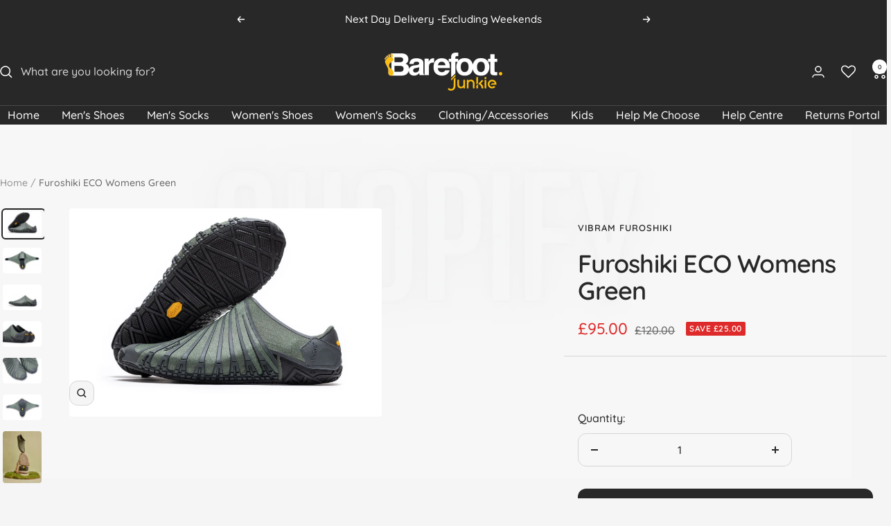

--- FILE ---
content_type: text/javascript; charset=utf-8
request_url: https://www.vibrams.co.uk/products/furoshiki-eco-womens-green.js
body_size: 1808
content:
{"id":6751443189809,"title":"Furoshiki ECO Womens Green","handle":"furoshiki-eco-womens-green","description":"\u003cp data-mce-fragment=\"1\" class=\"flex-1 text-sm font-medium leading-5 text-black-4 whitespace-normal overflow-auto\"\u003eFuroshiki ECO Womens Green\u003cbr data-mce-fragment=\"1\"\u003e\u003c\/p\u003e\n\u003cbr data-mce-fragment=\"1\" class=\"flex-1 text-sm font-medium leading-5 text-black-4 whitespace-normal overflow-auto\"\u003e\n\u003cp data-mce-fragment=\"1\" class=\"whitespace-pre-wrap\"\u003eLooking for a comfortable, stylish, and eco-friendly footwear option? Look no further than Vibram Furoshiki Eco Womens Green! Following on from the successof the Furoshiki Evo The new Eco Version offers the same unique features as before but in eco friendly materials\u003c\/p\u003e\n\u003cp data-mce-fragment=\"1\" class=\"whitespace-pre-wrap\"\u003eThe Furoshiki ECO wraps around the entire foot, making it perfect for those who want a snug, secure and personalised fit.\u003c\/p\u003e\n\u003cp data-mce-fragment=\"1\" class=\"whitespace-pre-wrap\"\u003eMade from 55% recycled Nylon, 35% recycled polyester, 10% spandex (upper) and Vibram's n-oil outsole (90% sustainable non petrol compound), the Furoshiki Eco is durable and long-lasting and eco-friendly.\u003cbr data-mce-fragment=\"1\"\u003e\u003c\/p\u003e\n\u003cp data-mce-fragment=\"1\" class=\"whitespace-pre-wrap\"\u003eSimply put, Furoshiki ECO Womens Green is footwear that doesn't cost the earth, making it a great choice for those who want to do their part for the environment.\u003c\/p\u003e\n\u003cp data-mce-fragment=\"1\" class=\"flex-1 text-sm font-medium leading-5 text-black-4 whitespace-normal overflow-auto\"\u003e\u003cstrong data-mce-fragment=\"1\"\u003ePortable\u003c\/strong\u003e\u003c\/p\u003e\n\u003cp data-mce-fragment=\"1\" class=\"flex-1 text-sm font-medium leading-5 text-black-4 whitespace-normal overflow-auto\"\u003e\u003cstrong data-mce-fragment=\"1\"\u003eWrapable\u003c\/strong\u003e\u003c\/p\u003e\n\u003cp data-mce-fragment=\"1\" class=\"flex-1 text-sm font-medium leading-5 text-black-4 whitespace-normal overflow-auto\"\u003e\u003cstrong data-mce-fragment=\"1\"\u003eComfortable\u003c\/strong\u003e\u003c\/p\u003e\n\u003cp data-mce-fragment=\"1\" class=\"flex-1 text-sm font-medium leading-5 text-black-4 whitespace-normal overflow-auto\"\u003e\u003cstrong data-mce-fragment=\"1\"\u003eMulti use\u003c\/strong\u003e\u003c\/p\u003e\n\u003cp data-mce-fragment=\"1\" class=\"flex-1 text-sm font-medium leading-5 text-black-4 whitespace-normal overflow-auto\"\u003e\u003cstrong data-mce-fragment=\"1\"\u003eEco Friendly\u003c\/strong\u003e\u003c\/p\u003e\n\u003cp data-mce-fragment=\"1\" class=\"whitespace-pre-wrap\"\u003eWhether you're travelling, hitting the high street or just running errands, the Furoshiki Eco is a great choice. Order your pair today and see why so many people are choosing Vibram Furoshiki Eco!\u003c\/p\u003e\n\u003cp data-mce-fragment=\"1\" class=\"whitespace-pre-wrap\"\u003eStyle Name : Furoshiki ECO Womens Green\u003cbr data-mce-fragment=\"1\"\u003e\u003c\/p\u003e\n\u003cp data-mce-fragment=\"1\" class=\"whitespace-pre-wrap\"\u003eStyle Code : 22WAF02\u003cbr data-mce-fragment=\"1\"\u003e\u003c\/p\u003e\n\u003cp data-mce-fragment=\"1\" class=\"whitespace-pre-wrap\"\u003eStyle colour : Green\u003cbr data-mce-fragment=\"1\"\u003e\u003c\/p\u003e\n\u003cp data-mce-fragment=\"1\" class=\"whitespace-pre-wrap\"\u003eWeight\u003c\/p\u003e\n\u003cp data-mce-fragment=\"1\"\u003e \u003c\/p\u003e","published_at":"2022-10-26T16:45:37+01:00","created_at":"2022-10-25T18:07:51+01:00","vendor":"Vibram Furoshiki","type":"Womens Furoshiki","tags":["AW22 NEW","Bargain","bf22","Footwear","FUROSHIKI","furoshiki eco","furoshiki eco womens","FW","Lifestyle","RW","SUMMER23","vibram furoshiki","Womens"],"price":9500,"price_min":9500,"price_max":9500,"available":true,"price_varies":false,"compare_at_price":12000,"compare_at_price_min":12000,"compare_at_price_max":12000,"compare_at_price_varies":false,"variants":[{"id":39829479882801,"title":"EU36-UK3 \/ Green","option1":"EU36-UK3","option2":"Green","option3":null,"sku":"22WAF02-36","requires_shipping":true,"taxable":true,"featured_image":{"id":28942490861617,"product_id":6751443189809,"position":1,"created_at":"2022-10-26T16:40:27+01:00","updated_at":"2022-10-26T16:40:28+01:00","alt":"Furoshiki ECO Womens Green main","width":1773,"height":1182,"src":"https:\/\/cdn.shopify.com\/s\/files\/1\/0134\/0182\/products\/22MAF02_0001_37f7ecc2-8084-45c8-b27a-10db450bbd4c.jpg?v=1666798828","variant_ids":[39829479882801,39829479915569,39829479948337,39829479981105,39829480013873,39829480046641,39829480079409]},"available":false,"name":"Furoshiki ECO Womens Green - EU36-UK3 \/ Green","public_title":"EU36-UK3 \/ Green","options":["EU36-UK3","Green"],"price":9500,"weight":500,"compare_at_price":12000,"inventory_quantity":0,"inventory_management":"shopify","inventory_policy":"deny","barcode":"840213210922","featured_media":{"alt":"Furoshiki ECO Womens Green main","id":21204058079281,"position":1,"preview_image":{"aspect_ratio":1.5,"height":1182,"width":1773,"src":"https:\/\/cdn.shopify.com\/s\/files\/1\/0134\/0182\/products\/22MAF02_0001_37f7ecc2-8084-45c8-b27a-10db450bbd4c.jpg?v=1666798828"}},"requires_selling_plan":false,"selling_plan_allocations":[]},{"id":39829479915569,"title":"EU37-UK4 \/ Green","option1":"EU37-UK4","option2":"Green","option3":null,"sku":"22WAF02-37","requires_shipping":true,"taxable":true,"featured_image":{"id":28942490861617,"product_id":6751443189809,"position":1,"created_at":"2022-10-26T16:40:27+01:00","updated_at":"2022-10-26T16:40:28+01:00","alt":"Furoshiki ECO Womens Green main","width":1773,"height":1182,"src":"https:\/\/cdn.shopify.com\/s\/files\/1\/0134\/0182\/products\/22MAF02_0001_37f7ecc2-8084-45c8-b27a-10db450bbd4c.jpg?v=1666798828","variant_ids":[39829479882801,39829479915569,39829479948337,39829479981105,39829480013873,39829480046641,39829480079409]},"available":true,"name":"Furoshiki ECO Womens Green - EU37-UK4 \/ Green","public_title":"EU37-UK4 \/ Green","options":["EU37-UK4","Green"],"price":9500,"weight":500,"compare_at_price":12000,"inventory_quantity":1,"inventory_management":"shopify","inventory_policy":"deny","barcode":"840213210939","featured_media":{"alt":"Furoshiki ECO Womens Green main","id":21204058079281,"position":1,"preview_image":{"aspect_ratio":1.5,"height":1182,"width":1773,"src":"https:\/\/cdn.shopify.com\/s\/files\/1\/0134\/0182\/products\/22MAF02_0001_37f7ecc2-8084-45c8-b27a-10db450bbd4c.jpg?v=1666798828"}},"requires_selling_plan":false,"selling_plan_allocations":[]},{"id":39829479948337,"title":"EU38-UK5 \/ Green","option1":"EU38-UK5","option2":"Green","option3":null,"sku":"22WAF02-38","requires_shipping":true,"taxable":true,"featured_image":{"id":28942490861617,"product_id":6751443189809,"position":1,"created_at":"2022-10-26T16:40:27+01:00","updated_at":"2022-10-26T16:40:28+01:00","alt":"Furoshiki ECO Womens Green main","width":1773,"height":1182,"src":"https:\/\/cdn.shopify.com\/s\/files\/1\/0134\/0182\/products\/22MAF02_0001_37f7ecc2-8084-45c8-b27a-10db450bbd4c.jpg?v=1666798828","variant_ids":[39829479882801,39829479915569,39829479948337,39829479981105,39829480013873,39829480046641,39829480079409]},"available":true,"name":"Furoshiki ECO Womens Green - EU38-UK5 \/ Green","public_title":"EU38-UK5 \/ Green","options":["EU38-UK5","Green"],"price":9500,"weight":500,"compare_at_price":12000,"inventory_quantity":2,"inventory_management":"shopify","inventory_policy":"deny","barcode":"840213210946","featured_media":{"alt":"Furoshiki ECO Womens Green main","id":21204058079281,"position":1,"preview_image":{"aspect_ratio":1.5,"height":1182,"width":1773,"src":"https:\/\/cdn.shopify.com\/s\/files\/1\/0134\/0182\/products\/22MAF02_0001_37f7ecc2-8084-45c8-b27a-10db450bbd4c.jpg?v=1666798828"}},"requires_selling_plan":false,"selling_plan_allocations":[]},{"id":39829479981105,"title":"EU39-UK5.5 \/ Green","option1":"EU39-UK5.5","option2":"Green","option3":null,"sku":"22WAF02-39","requires_shipping":true,"taxable":true,"featured_image":{"id":28942490861617,"product_id":6751443189809,"position":1,"created_at":"2022-10-26T16:40:27+01:00","updated_at":"2022-10-26T16:40:28+01:00","alt":"Furoshiki ECO Womens Green main","width":1773,"height":1182,"src":"https:\/\/cdn.shopify.com\/s\/files\/1\/0134\/0182\/products\/22MAF02_0001_37f7ecc2-8084-45c8-b27a-10db450bbd4c.jpg?v=1666798828","variant_ids":[39829479882801,39829479915569,39829479948337,39829479981105,39829480013873,39829480046641,39829480079409]},"available":false,"name":"Furoshiki ECO Womens Green - EU39-UK5.5 \/ Green","public_title":"EU39-UK5.5 \/ Green","options":["EU39-UK5.5","Green"],"price":9500,"weight":500,"compare_at_price":12000,"inventory_quantity":0,"inventory_management":"shopify","inventory_policy":"deny","barcode":"840213210953","featured_media":{"alt":"Furoshiki ECO Womens Green main","id":21204058079281,"position":1,"preview_image":{"aspect_ratio":1.5,"height":1182,"width":1773,"src":"https:\/\/cdn.shopify.com\/s\/files\/1\/0134\/0182\/products\/22MAF02_0001_37f7ecc2-8084-45c8-b27a-10db450bbd4c.jpg?v=1666798828"}},"requires_selling_plan":false,"selling_plan_allocations":[]},{"id":39829480013873,"title":"EU40-UK6 \/ Green","option1":"EU40-UK6","option2":"Green","option3":null,"sku":"22WAF02-40","requires_shipping":true,"taxable":true,"featured_image":{"id":28942490861617,"product_id":6751443189809,"position":1,"created_at":"2022-10-26T16:40:27+01:00","updated_at":"2022-10-26T16:40:28+01:00","alt":"Furoshiki ECO Womens Green main","width":1773,"height":1182,"src":"https:\/\/cdn.shopify.com\/s\/files\/1\/0134\/0182\/products\/22MAF02_0001_37f7ecc2-8084-45c8-b27a-10db450bbd4c.jpg?v=1666798828","variant_ids":[39829479882801,39829479915569,39829479948337,39829479981105,39829480013873,39829480046641,39829480079409]},"available":false,"name":"Furoshiki ECO Womens Green - EU40-UK6 \/ Green","public_title":"EU40-UK6 \/ Green","options":["EU40-UK6","Green"],"price":9500,"weight":500,"compare_at_price":12000,"inventory_quantity":0,"inventory_management":"shopify","inventory_policy":"deny","barcode":"840213210960","featured_media":{"alt":"Furoshiki ECO Womens Green main","id":21204058079281,"position":1,"preview_image":{"aspect_ratio":1.5,"height":1182,"width":1773,"src":"https:\/\/cdn.shopify.com\/s\/files\/1\/0134\/0182\/products\/22MAF02_0001_37f7ecc2-8084-45c8-b27a-10db450bbd4c.jpg?v=1666798828"}},"requires_selling_plan":false,"selling_plan_allocations":[]},{"id":39829480046641,"title":"EU41-UK7 \/ Green","option1":"EU41-UK7","option2":"Green","option3":null,"sku":"22WAF02-41","requires_shipping":true,"taxable":true,"featured_image":{"id":28942490861617,"product_id":6751443189809,"position":1,"created_at":"2022-10-26T16:40:27+01:00","updated_at":"2022-10-26T16:40:28+01:00","alt":"Furoshiki ECO Womens Green main","width":1773,"height":1182,"src":"https:\/\/cdn.shopify.com\/s\/files\/1\/0134\/0182\/products\/22MAF02_0001_37f7ecc2-8084-45c8-b27a-10db450bbd4c.jpg?v=1666798828","variant_ids":[39829479882801,39829479915569,39829479948337,39829479981105,39829480013873,39829480046641,39829480079409]},"available":false,"name":"Furoshiki ECO Womens Green - EU41-UK7 \/ Green","public_title":"EU41-UK7 \/ Green","options":["EU41-UK7","Green"],"price":9500,"weight":500,"compare_at_price":12000,"inventory_quantity":0,"inventory_management":"shopify","inventory_policy":"deny","barcode":"840213210977","featured_media":{"alt":"Furoshiki ECO Womens Green main","id":21204058079281,"position":1,"preview_image":{"aspect_ratio":1.5,"height":1182,"width":1773,"src":"https:\/\/cdn.shopify.com\/s\/files\/1\/0134\/0182\/products\/22MAF02_0001_37f7ecc2-8084-45c8-b27a-10db450bbd4c.jpg?v=1666798828"}},"requires_selling_plan":false,"selling_plan_allocations":[]},{"id":39829480079409,"title":"EU42-UK8 \/ Green","option1":"EU42-UK8","option2":"Green","option3":null,"sku":"22WAF02-42","requires_shipping":true,"taxable":true,"featured_image":{"id":28942490861617,"product_id":6751443189809,"position":1,"created_at":"2022-10-26T16:40:27+01:00","updated_at":"2022-10-26T16:40:28+01:00","alt":"Furoshiki ECO Womens Green main","width":1773,"height":1182,"src":"https:\/\/cdn.shopify.com\/s\/files\/1\/0134\/0182\/products\/22MAF02_0001_37f7ecc2-8084-45c8-b27a-10db450bbd4c.jpg?v=1666798828","variant_ids":[39829479882801,39829479915569,39829479948337,39829479981105,39829480013873,39829480046641,39829480079409]},"available":true,"name":"Furoshiki ECO Womens Green - EU42-UK8 \/ Green","public_title":"EU42-UK8 \/ Green","options":["EU42-UK8","Green"],"price":9500,"weight":500,"compare_at_price":12000,"inventory_quantity":1,"inventory_management":"shopify","inventory_policy":"deny","barcode":"840213210984","featured_media":{"alt":"Furoshiki ECO Womens Green main","id":21204058079281,"position":1,"preview_image":{"aspect_ratio":1.5,"height":1182,"width":1773,"src":"https:\/\/cdn.shopify.com\/s\/files\/1\/0134\/0182\/products\/22MAF02_0001_37f7ecc2-8084-45c8-b27a-10db450bbd4c.jpg?v=1666798828"}},"requires_selling_plan":false,"selling_plan_allocations":[]}],"images":["\/\/cdn.shopify.com\/s\/files\/1\/0134\/0182\/products\/22MAF02_0001_37f7ecc2-8084-45c8-b27a-10db450bbd4c.jpg?v=1666798828","\/\/cdn.shopify.com\/s\/files\/1\/0134\/0182\/products\/22MAF02_0015_f1f854c6-9e85-458b-acf6-02729ad64306.jpg?v=1678109211","\/\/cdn.shopify.com\/s\/files\/1\/0134\/0182\/products\/22MAF02_0002_1357aa58-8a3c-424f-83bc-ee10b13876ab.jpg?v=1678109211","\/\/cdn.shopify.com\/s\/files\/1\/0134\/0182\/products\/22MAF02_0003_07f97766-2868-4b00-b5b6-c1083a5d34e8.jpg?v=1678109211","\/\/cdn.shopify.com\/s\/files\/1\/0134\/0182\/products\/22MAF02_0004_f53d67ed-51da-4af5-b035-2150130a2523.jpg?v=1678109211","\/\/cdn.shopify.com\/s\/files\/1\/0134\/0182\/products\/22MAF02_0017_16075feb-d4b6-4eaf-a40e-eddba80dac08.jpg?v=1666798854","\/\/cdn.shopify.com\/s\/files\/1\/0134\/0182\/products\/VibramStillLife37661_63532590-b01c-4e51-932f-5e689257c8b1.jpg?v=1666798871"],"featured_image":"\/\/cdn.shopify.com\/s\/files\/1\/0134\/0182\/products\/22MAF02_0001_37f7ecc2-8084-45c8-b27a-10db450bbd4c.jpg?v=1666798828","options":[{"name":"Size","position":1,"values":["EU36-UK3","EU37-UK4","EU38-UK5","EU39-UK5.5","EU40-UK6","EU41-UK7","EU42-UK8"]},{"name":"Color","position":2,"values":["Green"]}],"url":"\/products\/furoshiki-eco-womens-green","media":[{"alt":"Furoshiki ECO Womens Green main","id":21204058079281,"position":1,"preview_image":{"aspect_ratio":1.5,"height":1182,"width":1773,"src":"https:\/\/cdn.shopify.com\/s\/files\/1\/0134\/0182\/products\/22MAF02_0001_37f7ecc2-8084-45c8-b27a-10db450bbd4c.jpg?v=1666798828"},"aspect_ratio":1.5,"height":1182,"media_type":"image","src":"https:\/\/cdn.shopify.com\/s\/files\/1\/0134\/0182\/products\/22MAF02_0001_37f7ecc2-8084-45c8-b27a-10db450bbd4c.jpg?v=1666798828","width":1773},{"alt":"Furoshiki ECO Womens Green birdseye","id":21204058898481,"position":2,"preview_image":{"aspect_ratio":1.5,"height":1182,"width":1773,"src":"https:\/\/cdn.shopify.com\/s\/files\/1\/0134\/0182\/products\/22MAF02_0015_f1f854c6-9e85-458b-acf6-02729ad64306.jpg?v=1678109211"},"aspect_ratio":1.5,"height":1182,"media_type":"image","src":"https:\/\/cdn.shopify.com\/s\/files\/1\/0134\/0182\/products\/22MAF02_0015_f1f854c6-9e85-458b-acf6-02729ad64306.jpg?v=1678109211","width":1773},{"alt":"Furoshiki ECO Womens Green side","id":21204058308657,"position":3,"preview_image":{"aspect_ratio":1.5,"height":1182,"width":1773,"src":"https:\/\/cdn.shopify.com\/s\/files\/1\/0134\/0182\/products\/22MAF02_0002_1357aa58-8a3c-424f-83bc-ee10b13876ab.jpg?v=1678109211"},"aspect_ratio":1.5,"height":1182,"media_type":"image","src":"https:\/\/cdn.shopify.com\/s\/files\/1\/0134\/0182\/products\/22MAF02_0002_1357aa58-8a3c-424f-83bc-ee10b13876ab.jpg?v=1678109211","width":1773},{"alt":"Furoshiki ECO Womens Green heel","id":21204058406961,"position":4,"preview_image":{"aspect_ratio":1.5,"height":1182,"width":1773,"src":"https:\/\/cdn.shopify.com\/s\/files\/1\/0134\/0182\/products\/22MAF02_0003_07f97766-2868-4b00-b5b6-c1083a5d34e8.jpg?v=1678109211"},"aspect_ratio":1.5,"height":1182,"media_type":"image","src":"https:\/\/cdn.shopify.com\/s\/files\/1\/0134\/0182\/products\/22MAF02_0003_07f97766-2868-4b00-b5b6-c1083a5d34e8.jpg?v=1678109211","width":1773},{"alt":"Furoshiki ECO Womens Green toes","id":21204058734641,"position":5,"preview_image":{"aspect_ratio":1.5,"height":1182,"width":1773,"src":"https:\/\/cdn.shopify.com\/s\/files\/1\/0134\/0182\/products\/22MAF02_0004_f53d67ed-51da-4af5-b035-2150130a2523.jpg?v=1678109211"},"aspect_ratio":1.5,"height":1182,"media_type":"image","src":"https:\/\/cdn.shopify.com\/s\/files\/1\/0134\/0182\/products\/22MAF02_0004_f53d67ed-51da-4af5-b035-2150130a2523.jpg?v=1678109211","width":1773},{"alt":"Furoshiki ECO Womens Green sole","id":21204059258929,"position":6,"preview_image":{"aspect_ratio":1.5,"height":1182,"width":1773,"src":"https:\/\/cdn.shopify.com\/s\/files\/1\/0134\/0182\/products\/22MAF02_0017_16075feb-d4b6-4eaf-a40e-eddba80dac08.jpg?v=1666798854"},"aspect_ratio":1.5,"height":1182,"media_type":"image","src":"https:\/\/cdn.shopify.com\/s\/files\/1\/0134\/0182\/products\/22MAF02_0017_16075feb-d4b6-4eaf-a40e-eddba80dac08.jpg?v=1666798854","width":1773},{"alt":"Furoshiki ECO Womens Green art","id":21204060110897,"position":7,"preview_image":{"aspect_ratio":0.754,"height":1667,"width":1257,"src":"https:\/\/cdn.shopify.com\/s\/files\/1\/0134\/0182\/products\/VibramStillLife37661_63532590-b01c-4e51-932f-5e689257c8b1.jpg?v=1666798871"},"aspect_ratio":0.754,"height":1667,"media_type":"image","src":"https:\/\/cdn.shopify.com\/s\/files\/1\/0134\/0182\/products\/VibramStillLife37661_63532590-b01c-4e51-932f-5e689257c8b1.jpg?v=1666798871","width":1257}],"requires_selling_plan":false,"selling_plan_groups":[]}

--- FILE ---
content_type: text/javascript
request_url: https://www.vibrams.co.uk/cdn/shop/t/81/assets/custom.js?v=167639537848865775061763186074
body_size: -602
content:
//# sourceMappingURL=/cdn/shop/t/81/assets/custom.js.map?v=167639537848865775061763186074


--- FILE ---
content_type: text/javascript
request_url: https://cdn.starapps.studio/apps/vsk/barefootjunkie/data.js
body_size: 11699
content:
"use strict";"undefined"==typeof window.starapps_data&&(window.starapps_data={}),"undefined"==typeof window.starapps_data.product_groups&&(window.starapps_data.product_groups=[{"id":1768255,"products_preset_id":1717,"collections_swatch":"first_product_image","group_name":"£55 Furoshiki Icon womens","option_name":"Furoshiki Icon Sale","collections_preset_id":null,"display_position":"top","products_swatch":"first_product_image","mobile_products_preset_id":1717,"mobile_products_swatch":"first_product_image","mobile_collections_preset_id":null,"mobile_collections_swatch":"first_product_image","same_products_preset_for_mobile":true,"same_collections_preset_for_mobile":true,"option_values":[{"id":524145360929,"option_value":null,"handle":"furoshiki-icon-womens-digital-persian","published":true,"swatch_src":"No","swatch_value":null},{"id":524150865953,"option_value":null,"handle":"furoshiki-icon-womens-beet-red","published":true,"swatch_src":"No","swatch_value":null},{"id":524152340513,"option_value":null,"handle":"furoshiki-icon-womens-shibori","published":true,"swatch_src":"No","swatch_value":null}]},{"id":4946128,"products_preset_id":1717,"collections_swatch":"first_product_image","group_name":"Artist Designed Christmas","option_name":"Artist Designed Christmas","collections_preset_id":null,"display_position":"top","products_swatch":"first_product_image","mobile_products_preset_id":1717,"mobile_products_swatch":"first_product_image","mobile_collections_preset_id":null,"mobile_collections_swatch":"first_product_image","same_products_preset_for_mobile":true,"same_collections_preset_for_mobile":true,"option_values":[{"id":14806334669182,"option_value":null,"handle":"injinji-trail-midweight-crew-mens-wonder-artist-designed-aw24","published":true,"swatch_src":null,"swatch_value":null},{"id":14806341812606,"option_value":null,"handle":"injinji-trail-midweight-crew-womens-wonder-artist-designed-aw24","published":true,"swatch_src":null,"swatch_value":null},{"id":14806340305278,"option_value":null,"handle":"injinji-trail-midweight-crew-mens-polar-artist-designed-aw24","published":true,"swatch_src":null,"swatch_value":null},{"id":14806343745918,"option_value":null,"handle":"injinji-ultra-run-light-weight-mens-no-show-peppermint-artist-designed-aw24","published":true,"swatch_src":null,"swatch_value":null}]},{"id":970520,"products_preset_id":1717,"collections_swatch":"first_product_image","group_name":"Barefoot Junkie Scarves","option_name":"Head/Neckwear","collections_preset_id":null,"display_position":"top","products_swatch":"first_product_image","mobile_products_preset_id":1717,"mobile_products_swatch":"first_product_image","mobile_collections_preset_id":null,"mobile_collections_swatch":"first_product_image","same_products_preset_for_mobile":true,"same_collections_preset_for_mobile":true,"option_values":[{"id":6735117811761,"option_value":null,"handle":"barefoot-junkie-seamless-mulifunctional-scarf-neon","published":true,"swatch_src":"No","swatch_value":null},{"id":6735120564273,"option_value":null,"handle":"barefoot-junkie-seamless-mulifunctional-scarf-black-red","published":true,"swatch_src":"No","swatch_value":null},{"id":6735128854577,"option_value":null,"handle":"barefoot-junkie-seamless-mulifunctional-scarf-black-yellow","published":true,"swatch_src":"No","swatch_value":null},{"id":6735131344945,"option_value":null,"handle":"barefoot-junkie-seamless-mulifunctional-scarf-blue-orange","published":true,"swatch_src":"No","swatch_value":null},{"id":6735137636401,"option_value":null,"handle":"barefoot-junkie-seamless-mulifunctional-scarf-grey-red","published":true,"swatch_src":"No","swatch_value":null},{"id":6735148711985,"option_value":null,"handle":"barefoot-junkie-seamless-mulifunctional-scarf-black-grey","published":true,"swatch_src":"No","swatch_value":null},{"id":6735157395505,"option_value":null,"handle":"barefoot-junkie-seamless-mulifunctional-scarf-blue-black","published":true,"swatch_src":"No","swatch_value":null},{"id":6735166734385,"option_value":null,"handle":"barefoot-junkie-seamless-mulifunctional-scarf-military-grey","published":true,"swatch_src":"No","swatch_value":null},{"id":6735175254065,"option_value":null,"handle":"barefoot-junkie-seamless-mulifunctional-scarf-military-yellow","published":true,"swatch_src":"No","swatch_value":null}]},{"id":6131931,"products_preset_id":1717,"collections_swatch":"first_product_image","group_name":"Breezandal","option_name":"Breezandal Mens","collections_preset_id":null,"display_position":"top","products_swatch":"first_product_image","mobile_products_preset_id":1717,"mobile_products_swatch":"first_product_image","mobile_collections_preset_id":null,"mobile_collections_swatch":"first_product_image","same_products_preset_for_mobile":true,"same_collections_preset_for_mobile":true,"option_values":[{"id":14934913122686,"option_value":null,"handle":"breezandal-mens-black","published":true,"swatch_src":null,"swatch_value":null},{"id":14934982361470,"option_value":null,"handle":"breezandal-mens-olive-green-brown-ivory","published":true,"swatch_src":null,"swatch_value":null}]},{"id":621907,"products_preset_id":1717,"collections_swatch":"first_product_image","group_name":"CVT LB MENS","option_name":"CVT LB MENS","collections_preset_id":null,"display_position":"top","products_swatch":"first_product_image","mobile_products_preset_id":1717,"mobile_products_swatch":"first_product_image","mobile_collections_preset_id":null,"mobile_collections_swatch":"first_product_image","same_products_preset_for_mobile":true,"same_collections_preset_for_mobile":true,"option_values":[{"id":6707761709105,"option_value":null,"handle":"cvt-lb-mens-grey-light-blue","published":true,"swatch_src":"No","swatch_value":null},{"id":6707808796721,"option_value":null,"handle":"cvt-lb-mens-green-beige","published":true,"swatch_src":"No","swatch_value":null},{"id":6707826032689,"option_value":null,"handle":"cvt-lb-mens-red-ice","published":true,"swatch_src":"No","swatch_value":null},{"id":6767037906993,"option_value":null,"handle":"cvt-lb-mens-grey-new-2023","published":true,"swatch_src":"No","swatch_value":null},{"id":6796117180465,"option_value":null,"handle":"cvt-lb-mens-grey-light-blue-updated-sole","published":true,"swatch_src":"No","swatch_value":null},{"id":6796120522801,"option_value":null,"handle":"cvt-lb-mens-green-beige-updated-sole","published":true,"swatch_src":"No","swatch_value":null}]},{"id":622389,"products_preset_id":1717,"collections_swatch":"first_product_image","group_name":"CVT LB Womens","option_name":"CVT LB Womens","collections_preset_id":null,"display_position":"top","products_swatch":"first_product_image","mobile_products_preset_id":1717,"mobile_products_swatch":"first_product_image","mobile_collections_preset_id":null,"mobile_collections_swatch":"first_product_image","same_products_preset_for_mobile":true,"same_collections_preset_for_mobile":true,"option_values":[{"id":6707903397937,"option_value":null,"handle":"cvt-lb-womens-grey-light-blue","published":true,"swatch_src":"No","swatch_value":null},{"id":6707923222577,"option_value":null,"handle":"cvt-lb-womens-green-beige","published":true,"swatch_src":"No","swatch_value":null},{"id":6707935445041,"option_value":null,"handle":"cvt-lb-womens-red-ice","published":true,"swatch_src":"No","swatch_value":null},{"id":6767041970225,"option_value":null,"handle":"cvt-lb-womens-grey-new-2023","published":true,"swatch_src":"No","swatch_value":null}]},{"id":2500639,"products_preset_id":1717,"collections_swatch":"first_product_image","group_name":"Diamond Love Hoodie","option_name":"Diamond Love Hoodie","collections_preset_id":null,"display_position":"top","products_swatch":"first_product_image","mobile_products_preset_id":1717,"mobile_products_swatch":"first_product_image","mobile_collections_preset_id":null,"mobile_collections_swatch":"first_product_image","same_products_preset_for_mobile":true,"same_collections_preset_for_mobile":true,"option_values":[{"id":6759796277297,"option_value":null,"handle":"barefoot-junkie-diamond-love-hoodie-black-unisex-fit","published":true,"swatch_src":"No","swatch_value":null},{"id":6759798341681,"option_value":null,"handle":"barefoot-junkie-diamond-love-hoodie-olive-unisex-fit","published":true,"swatch_src":"No","swatch_value":null}]},{"id":2500637,"products_preset_id":1717,"collections_swatch":"first_product_image","group_name":"Diamond Love T-Shirt","option_name":"Diamond Love T-Shirt","collections_preset_id":null,"display_position":"top","products_swatch":"first_product_image","mobile_products_preset_id":1717,"mobile_products_swatch":"first_product_image","mobile_collections_preset_id":null,"mobile_collections_swatch":"first_product_image","same_products_preset_for_mobile":true,"same_collections_preset_for_mobile":true,"option_values":[{"id":6759799685169,"option_value":null,"handle":"barefoot-junkie-diamond-love-t-shirt-olive-unisex-fit","published":true,"swatch_src":"No","swatch_value":null},{"id":6759799717937,"option_value":null,"handle":"barefoot-junkie-diamond-love-t-shirt-white-unisex-fit","published":true,"swatch_src":"No","swatch_value":null}]},{"id":1110025,"products_preset_id":1717,"collections_swatch":"first_product_image","group_name":"EL-X KNIT WOMEN'S","option_name":"EL-X KNIT WOMEN'S","collections_preset_id":null,"display_position":"top","products_swatch":"first_product_image","mobile_products_preset_id":1717,"mobile_products_swatch":"first_product_image","mobile_collections_preset_id":null,"mobile_collections_swatch":"first_product_image","same_products_preset_for_mobile":true,"same_collections_preset_for_mobile":true,"option_values":[{"id":6766445559857,"option_value":null,"handle":"vibram-el-x-knit-womens-grey-new-2023","published":true,"swatch_src":"No","swatch_value":null}]},{"id":1110021,"products_preset_id":1717,"collections_swatch":"first_product_image","group_name":"EL-X MEN'S","option_name":"EL-X MEN'S","collections_preset_id":null,"display_position":"top","products_swatch":"first_product_image","mobile_products_preset_id":1717,"mobile_products_swatch":"first_product_image","mobile_collections_preset_id":null,"mobile_collections_swatch":"first_product_image","same_products_preset_for_mobile":true,"same_collections_preset_for_mobile":true,"option_values":[{"id":6766444380209,"option_value":null,"handle":"el-x-knit-mens-black-new-2023","published":true,"swatch_src":"No","swatch_value":null},{"id":6766444970033,"option_value":null,"handle":"el-x-knit-mens-grey-new-2023","published":true,"swatch_src":"No","swatch_value":null}]},{"id":2500636,"products_preset_id":1717,"collections_swatch":"first_product_image","group_name":"Explore Hoodie","option_name":"Explore Hoodie","collections_preset_id":null,"display_position":"top","products_swatch":"first_product_image","mobile_products_preset_id":1717,"mobile_products_swatch":"first_product_image","mobile_collections_preset_id":null,"mobile_collections_swatch":"first_product_image","same_products_preset_for_mobile":true,"same_collections_preset_for_mobile":true,"option_values":[{"id":6759798964273,"option_value":null,"handle":"barefoot-junkie-explore-hoodie-olive-unisex-fit","published":true,"swatch_src":"No","swatch_value":null},{"id":6759798407217,"option_value":null,"handle":"barefoot-junkie-explore-hoodie-black-unisex-fit","published":true,"swatch_src":"No","swatch_value":null}]},{"id":2500634,"products_preset_id":1717,"collections_swatch":"first_product_image","group_name":"Explore T-Shirt","option_name":"Explore T-Shirt","collections_preset_id":null,"display_position":"top","products_swatch":"first_product_image","mobile_products_preset_id":1717,"mobile_products_swatch":"first_product_image","mobile_collections_preset_id":null,"mobile_collections_swatch":"first_product_image","same_products_preset_for_mobile":true,"same_collections_preset_for_mobile":true,"option_values":[{"id":6759799750705,"option_value":null,"handle":"barefoot-junkie-explore-t-shirt-olive-unisex-fit","published":true,"swatch_src":"No","swatch_value":null},{"id":6759799783473,"option_value":null,"handle":"barefoot-junkie-explore-t-shirt-white-unisex-fit","published":true,"swatch_src":"No","swatch_value":null}]},{"id":415513,"products_preset_id":1717,"collections_swatch":"first_product_image","group_name":"Furoshiki Boots","option_name":"Furoshiki Boots","collections_preset_id":null,"display_position":"top","products_swatch":"first_product_image","mobile_products_preset_id":1717,"mobile_products_swatch":"first_product_image","mobile_collections_preset_id":null,"mobile_collections_swatch":"first_product_image","same_products_preset_for_mobile":true,"same_collections_preset_for_mobile":true,"option_values":[{"id":93939531802,"option_value":null,"handle":"furoshiki-boots-eastern-traveller-black","published":true,"swatch_src":"No","swatch_value":null},{"id":103732314138,"option_value":null,"handle":"furoshiki-boots-new-yorker-black","published":true,"swatch_src":"No","swatch_value":null}]},{"id":1030506,"products_preset_id":1717,"collections_swatch":"first_product_image","group_name":"Furoshiki eco men's","option_name":"Furoshiki ECO Men's","collections_preset_id":null,"display_position":"top","products_swatch":"first_product_image","mobile_products_preset_id":1717,"mobile_products_swatch":"first_product_image","mobile_collections_preset_id":null,"mobile_collections_swatch":"first_product_image","same_products_preset_for_mobile":true,"same_collections_preset_for_mobile":true,"option_values":[{"id":6751442501681,"option_value":null,"handle":"furoshiki-eco-mens-denim","published":true,"swatch_src":"No","swatch_value":null}]},{"id":1030508,"products_preset_id":1717,"collections_swatch":"first_product_image","group_name":"Furoshiki Eco Women's","option_name":"Furoshiki Eco Women's","collections_preset_id":null,"display_position":"top","products_swatch":"first_product_image","mobile_products_preset_id":1717,"mobile_products_swatch":"first_product_image","mobile_collections_preset_id":null,"mobile_collections_swatch":"first_product_image","same_products_preset_for_mobile":true,"same_collections_preset_for_mobile":true,"option_values":[{"id":6751442632753,"option_value":null,"handle":"furoshiki-eco-womens-black","published":true,"swatch_src":"No","swatch_value":null},{"id":6751442698289,"option_value":null,"handle":"furoshiki-eco-womens-ice-grey","published":true,"swatch_src":"No","swatch_value":null},{"id":6751443124273,"option_value":null,"handle":"furoshiki-eco-womens-mustard","published":true,"swatch_src":"No","swatch_value":null},{"id":6751443189809,"option_value":null,"handle":"furoshiki-eco-womens-green","published":true,"swatch_src":"No","swatch_value":null},{"id":6751443255345,"option_value":null,"handle":"furoshiki-eco-womens-denim","published":true,"swatch_src":"No","swatch_value":null}]},{"id":415512,"products_preset_id":1717,"collections_swatch":"first_product_image","group_name":"Furoshiki Evo Women's","option_name":"Furoshiki Evo Women's","collections_preset_id":null,"display_position":"top","products_swatch":"first_product_image","mobile_products_preset_id":1717,"mobile_products_swatch":"first_product_image","mobile_collections_preset_id":null,"mobile_collections_swatch":"first_product_image","same_products_preset_for_mobile":true,"same_collections_preset_for_mobile":true,"option_values":[{"id":4693238710321,"option_value":null,"handle":"furoshiki-evo-womens-murble-pale-rose","published":true,"swatch_src":"No","swatch_value":null},{"id":4693280161841,"option_value":null,"handle":"furoshiki-evo-womens-murble-burgundy","published":true,"swatch_src":"No","swatch_value":null},{"id":4694588194865,"option_value":null,"handle":"furoshiki-evo-womens-murble-black","published":true,"swatch_src":"No","swatch_value":null}]},{"id":415516,"products_preset_id":1717,"collections_swatch":"first_product_image","group_name":"Furoshiki Kids","option_name":"Furoshiki Kids","collections_preset_id":null,"display_position":"top","products_swatch":"first_product_image","mobile_products_preset_id":1717,"mobile_products_swatch":"first_product_image","mobile_collections_preset_id":null,"mobile_collections_swatch":"first_product_image","same_products_preset_for_mobile":true,"same_collections_preset_for_mobile":true,"option_values":[{"id":4755069173809,"option_value":null,"handle":"furoshiki-kids-black","published":true,"swatch_src":"No","swatch_value":null},{"id":4755077333041,"option_value":null,"handle":"furoshiki-kids-coral","published":true,"swatch_src":"No","swatch_value":null},{"id":4755468517425,"option_value":null,"handle":"furoshiki-kids-blue","published":true,"swatch_src":"No","swatch_value":null},{"id":4767523471409,"option_value":null,"handle":"furoshiki-knit-kids-black","published":true,"swatch_src":"No","swatch_value":null},{"id":4767528747057,"option_value":null,"handle":"furoshiki-knit-kids-navy","published":true,"swatch_src":"No","swatch_value":null},{"id":4767529828401,"option_value":null,"handle":"furoshiki-knit-kids-sand","published":true,"swatch_src":"No","swatch_value":null}]},{"id":1243036,"products_preset_id":1717,"collections_swatch":"first_product_image","group_name":"Furoshiki Knit Women's","option_name":"Furoshiki Knit Women's","collections_preset_id":null,"display_position":"top","products_swatch":"first_product_image","mobile_products_preset_id":1717,"mobile_products_swatch":"first_product_image","mobile_collections_preset_id":null,"mobile_collections_swatch":"first_product_image","same_products_preset_for_mobile":true,"same_collections_preset_for_mobile":true,"option_values":[{"id":6549256798257,"option_value":null,"handle":"furoshiki-high-knit-sand-womens","published":true,"swatch_src":"No","swatch_value":null},{"id":6549255127089,"option_value":null,"handle":"furoshiki-high-knit-black-womens","published":true,"swatch_src":"No","swatch_value":null},{"id":6538819567665,"option_value":null,"handle":"furoshiki-knit-womens-sand","published":true,"swatch_src":"No","swatch_value":null},{"id":6538799251505,"option_value":null,"handle":"furoshiki-knit-womens-black","published":true,"swatch_src":"No","swatch_value":null}]},{"id":6226606,"products_preset_id":1717,"collections_swatch":"first_product_image","group_name":"Graspifier Men's","option_name":"Graspifier Mens","collections_preset_id":null,"display_position":"top","products_swatch":"first_product_image","mobile_products_preset_id":1717,"mobile_products_swatch":"first_product_image","mobile_collections_preset_id":null,"mobile_collections_swatch":"first_product_image","same_products_preset_for_mobile":true,"same_collections_preset_for_mobile":true,"option_values":[{"id":14924082938238,"option_value":null,"handle":"graspifier-mens-black","published":true,"swatch_src":null,"swatch_value":null},{"id":14924168855934,"option_value":null,"handle":"graspifier-mens-military-green-black","published":true,"swatch_src":null,"swatch_value":null},{"id":15431905706366,"option_value":null,"handle":"graspifier-mens-all-black","published":true,"swatch_src":null,"swatch_value":null},{"id":15431938834814,"option_value":null,"handle":"graspifier-mens-blue","published":true,"swatch_src":null,"swatch_value":null},{"id":15431979925886,"option_value":null,"handle":"graspifier-mens-fig","published":true,"swatch_src":null,"swatch_value":null}]},{"id":6226607,"products_preset_id":1717,"collections_swatch":"first_product_image","group_name":"Graspifier Women's","option_name":"Graspifier Women's","collections_preset_id":null,"display_position":"top","products_swatch":"first_product_image","mobile_products_preset_id":1717,"mobile_products_swatch":"first_product_image","mobile_collections_preset_id":null,"mobile_collections_swatch":"first_product_image","same_products_preset_for_mobile":true,"same_collections_preset_for_mobile":true,"option_values":[{"id":14935467753854,"option_value":null,"handle":"graspifier-womens-black","published":true,"swatch_src":null,"swatch_value":null},{"id":14935508681086,"option_value":null,"handle":"graspifier-womens-military-green-black","published":true,"swatch_src":null,"swatch_value":null}]},{"id":6226629,"products_preset_id":1717,"collections_swatch":"first_product_image","group_name":"Groundsplay Men's","option_name":"Groundsplay Men's","collections_preset_id":null,"display_position":"top","products_swatch":"first_product_image","mobile_products_preset_id":1717,"mobile_products_swatch":"first_product_image","mobile_collections_preset_id":null,"mobile_collections_swatch":"first_product_image","same_products_preset_for_mobile":true,"same_collections_preset_for_mobile":true,"option_values":[{"id":15432307179902,"option_value":null,"handle":"groundsplay-mens-black","published":true,"swatch_src":null,"swatch_value":null},{"id":15432349221246,"option_value":null,"handle":"groundsplay-mens-black-ivory-black","published":true,"swatch_src":null,"swatch_value":null},{"id":15432386806142,"option_value":null,"handle":"groundsplay-mens-green-black","published":true,"swatch_src":null,"swatch_value":null},{"id":15441575674238,"option_value":null,"handle":"groundsplay-mens-ivory-honey","published":true,"swatch_src":null,"swatch_value":null}]},{"id":6226688,"products_preset_id":1717,"collections_swatch":"first_product_image","group_name":"Groundsplay Women's","option_name":"Groundsplay Women's","collections_preset_id":null,"display_position":"top","products_swatch":"first_product_image","mobile_products_preset_id":1717,"mobile_products_swatch":"first_product_image","mobile_collections_preset_id":null,"mobile_collections_swatch":"first_product_image","same_products_preset_for_mobile":true,"same_collections_preset_for_mobile":true,"option_values":[{"id":15432437367166,"option_value":null,"handle":"groundsplay-womens-black","published":true,"swatch_src":null,"swatch_value":null},{"id":15432511029630,"option_value":null,"handle":"groundsplay-womens-black-ivory-black","published":true,"swatch_src":null,"swatch_value":null},{"id":15441595072894,"option_value":null,"handle":"groundsplay-womens-ivory-honey","published":true,"swatch_src":null,"swatch_value":null}]},{"id":4376494,"products_preset_id":1717,"collections_swatch":"first_product_image","group_name":"Injinji Alaska Crew Mens","option_name":"Injinji Alaska Crew Mens","collections_preset_id":null,"display_position":"top","products_swatch":"first_product_image","mobile_products_preset_id":1717,"mobile_products_swatch":"first_product_image","mobile_collections_preset_id":null,"mobile_collections_swatch":"first_product_image","same_products_preset_for_mobile":true,"same_collections_preset_for_mobile":true,"option_values":[{"id":6960788570161,"option_value":null,"handle":"injinji-trail-midweight-crew-mens-ridgelines-artist-designed-aw24","published":false,"swatch_src":null,"swatch_value":null}]},{"id":4376500,"products_preset_id":1717,"collections_swatch":"first_product_image","group_name":"Injinji Alaska No Show Mens","option_name":"Injinji Alaska No Show Mens","collections_preset_id":null,"display_position":"top","products_swatch":"first_product_image","mobile_products_preset_id":1717,"mobile_products_swatch":"first_product_image","mobile_collections_preset_id":null,"mobile_collections_swatch":"first_product_image","same_products_preset_for_mobile":true,"same_collections_preset_for_mobile":true,"option_values":[{"id":6960783360049,"option_value":null,"handle":"injinji-ultra-run-light-weight-mens-no-show-amanita-artist-designed-aw24","published":false,"swatch_src":null,"swatch_value":null},{"id":6960784080945,"option_value":null,"handle":"injinji-ultra-run-light-weight-mens-no-show-glacier-artist-designed-aw24","published":true,"swatch_src":null,"swatch_value":null}]},{"id":6567094,"products_preset_id":1717,"collections_swatch":"first_product_image","group_name":"Injinji Artist Designed Hanna AW25","option_name":"Injinji Artist Designed Hanna AW25","collections_preset_id":null,"display_position":"top","products_swatch":"first_product_image","mobile_products_preset_id":1717,"mobile_products_swatch":"first_product_image","mobile_collections_preset_id":null,"mobile_collections_swatch":"first_product_image","same_products_preset_for_mobile":true,"same_collections_preset_for_mobile":true,"option_values":[{"id":15630233207166,"option_value":null,"handle":"injinji-artist-designed-hanna-trail-midweight-crew-mens-ocean-aw25","published":true,"swatch_src":null,"swatch_value":null},{"id":15633751867774,"option_value":null,"handle":"injinji-artist-designed-hanna-trail-midweight-crew-mens-surf-aw25","published":true,"swatch_src":null,"swatch_value":null},{"id":15633803116926,"option_value":null,"handle":"injinji-artist-designed-hanna-trail-midweight-crew-womens-fox-aw25","published":true,"swatch_src":null,"swatch_value":null},{"id":15633822384510,"option_value":null,"handle":"injinji-artist-designed-hanna-trail-midweight-crew-womens-parrot-aw25","published":true,"swatch_src":null,"swatch_value":null}]},{"id":968152,"products_preset_id":1717,"collections_swatch":"first_product_image","group_name":"Injinji Crew Men's","option_name":"Injinji Crew Men's","collections_preset_id":null,"display_position":"top","products_swatch":"first_product_image","mobile_products_preset_id":1717,"mobile_products_swatch":"first_product_image","mobile_collections_preset_id":null,"mobile_collections_swatch":"first_product_image","same_products_preset_for_mobile":true,"same_collections_preset_for_mobile":true,"option_values":[{"id":6734018740273,"option_value":"","handle":"injinji-trail-midweight-crew-mens-granite","published":true,"swatch_src":"No","swatch_value":null},{"id":6766437924913,"option_value":"","handle":"injinji-outdoor-midweight-crew-mens-slate","published":true,"swatch_src":"No","swatch_value":null},{"id":6800808181809,"option_value":"","handle":"injinji-trail-midweight-crew-mens-lake-1","published":true,"swatch_src":"No","swatch_value":null},{"id":6732436865073,"option_value":"","handle":"injinji-ultra-run-crew-mens-obsidian","published":true,"swatch_src":null,"swatch_value":null},{"id":6800810213425,"option_value":"","handle":"injinji-liner-crew-mens-grey","published":true,"swatch_src":null,"swatch_value":null},{"id":6886859833393,"option_value":"","handle":"injinji-liner-crew-mens-slate","published":true,"swatch_src":null,"swatch_value":null},{"id":6887243612209,"option_value":"","handle":"injinji-ultra-run-crew-mens-pacific-blue-new-2024","published":true,"swatch_src":null,"swatch_value":null},{"id":6960788570161,"option_value":"","handle":"injinji-trail-midweight-crew-mens-ridgelines-artist-designed-aw24","published":false,"swatch_src":null,"swatch_value":null},{"id":14806334669182,"option_value":null,"handle":"injinji-trail-midweight-crew-mens-wonder-artist-designed-aw24","published":true,"swatch_src":null,"swatch_value":null},{"id":14806340305278,"option_value":null,"handle":"injinji-trail-midweight-crew-mens-polar-artist-designed-aw24","published":true,"swatch_src":null,"swatch_value":null},{"id":14957555777918,"option_value":null,"handle":"injinji-trail-midweight-crew-mens-paddle-artist-designed-ss25","published":true,"swatch_src":null,"swatch_value":null},{"id":15013829345662,"option_value":null,"handle":"injinji-ultra-run-light-weight-crew-mens-glow","published":true,"swatch_src":null,"swatch_value":null},{"id":15629967327614,"option_value":null,"handle":"injinji-outdoor-midweight-crew-mens-forest","published":true,"swatch_src":null,"swatch_value":null},{"id":15629973029246,"option_value":null,"handle":"injinji-outdoor-midweight-crew-mens-garnet","published":true,"swatch_src":null,"swatch_value":null},{"id":15629988528510,"option_value":null,"handle":"injinji-liner-crew-mens-ocean","published":true,"swatch_src":null,"swatch_value":null},{"id":15629995508094,"option_value":null,"handle":"injinji-liner-crew-mens-celestine","published":true,"swatch_src":null,"swatch_value":null},{"id":15630233207166,"option_value":null,"handle":"injinji-artist-designed-hanna-trail-midweight-crew-mens-ocean-aw25","published":true,"swatch_src":null,"swatch_value":null},{"id":15633751867774,"option_value":null,"handle":"injinji-artist-designed-hanna-trail-midweight-crew-mens-surf-aw25","published":true,"swatch_src":null,"swatch_value":null},{"id":15633880973694,"option_value":null,"handle":"injinji-liner-crew-wool-forest","published":true,"swatch_src":null,"swatch_value":null},{"id":15633908367742,"option_value":null,"handle":"injinji-liner-crew-wool-garnet","published":true,"swatch_src":null,"swatch_value":null}]},{"id":3666887,"products_preset_id":1717,"collections_swatch":"first_product_image","group_name":"Injinji Crew Women's","option_name":"Injinji Crew Women's","collections_preset_id":null,"display_position":"top","products_swatch":"first_product_image","mobile_products_preset_id":1717,"mobile_products_swatch":"first_product_image","mobile_collections_preset_id":null,"mobile_collections_swatch":"first_product_image","same_products_preset_for_mobile":true,"same_collections_preset_for_mobile":true,"option_values":[{"id":14806341812606,"option_value":"","handle":"injinji-trail-midweight-crew-womens-wonder-artist-designed-aw24","published":true,"swatch_src":null,"swatch_value":null},{"id":15633908367742,"option_value":null,"handle":"injinji-liner-crew-wool-garnet","published":true,"swatch_src":null,"swatch_value":null},{"id":15633880973694,"option_value":null,"handle":"injinji-liner-crew-wool-forest","published":true,"swatch_src":null,"swatch_value":null},{"id":15633822384510,"option_value":null,"handle":"injinji-artist-designed-hanna-trail-midweight-crew-womens-parrot-aw25","published":true,"swatch_src":null,"swatch_value":null},{"id":15633803116926,"option_value":null,"handle":"injinji-artist-designed-hanna-trail-midweight-crew-womens-fox-aw25","published":true,"swatch_src":null,"swatch_value":null}]},{"id":4384280,"products_preset_id":1717,"collections_swatch":"first_product_image","group_name":"Injinji Mini Crew Men's","option_name":"Injinji Mini Crew Men's","collections_preset_id":null,"display_position":"top","products_swatch":"first_product_image","mobile_products_preset_id":1717,"mobile_products_swatch":"first_product_image","mobile_collections_preset_id":null,"mobile_collections_swatch":"first_product_image","same_products_preset_for_mobile":true,"same_collections_preset_for_mobile":true,"option_values":[{"id":6732189990961,"option_value":"","handle":"injinji-ultra-run-mini-crew-mens-onyx","published":true,"swatch_src":null,"swatch_value":null},{"id":6781352575025,"option_value":"","handle":"injinji-ultra-run-light-weight-mini-crew-mens-black","published":true,"swatch_src":null,"swatch_value":null},{"id":6781352738865,"option_value":"","handle":"injinji-ultra-run-light-weight-mini-crew-mens-gray","published":true,"swatch_src":null,"swatch_value":null},{"id":6781352771633,"option_value":"","handle":"injinji-ultra-run-light-weight-mini-crew-mens-navy","published":true,"swatch_src":null,"swatch_value":null},{"id":6800807755825,"option_value":"","handle":"injinji-trail-midweight-mini-crew-mens-moonlit","published":true,"swatch_src":null,"swatch_value":null},{"id":6887243153457,"option_value":"","handle":"injinji-ultra-run-mini-crew-mens-desert-orange","published":false,"swatch_src":null,"swatch_value":null},{"id":6887243415601,"option_value":"","handle":"injinji-ultra-run-mini-crew-mens-pacific-blue-new-2024","published":true,"swatch_src":null,"swatch_value":null},{"id":6734009663537,"option_value":null,"handle":"injinji-trail-midweight-mini-crew-mens-granite","published":true,"swatch_src":null,"swatch_value":null},{"id":6766428913713,"option_value":null,"handle":"injinji-trail-midweight-mini-crew-mens-marina","published":true,"swatch_src":null,"swatch_value":null},{"id":6886854426673,"option_value":null,"handle":"injinji-outdoor-midweight-mini-crew-mens-slate","published":true,"swatch_src":null,"swatch_value":null},{"id":6971013365809,"option_value":null,"handle":"injinji-trail-midweight-mini-crew-mens-midnight-1","published":true,"swatch_src":null,"swatch_value":null},{"id":6971018772529,"option_value":null,"handle":"injinji-trail-midweight-mini-crew-mens-canopy","published":true,"swatch_src":null,"swatch_value":null},{"id":6971021525041,"option_value":null,"handle":"injinji-trail-midweight-mini-crew-mens-harvest","published":true,"swatch_src":null,"swatch_value":null},{"id":14956844745086,"option_value":null,"handle":"injinji-trail-midweight-mini-crew-mens-loon-artist-designed-2025","published":true,"swatch_src":null,"swatch_value":null},{"id":14956940132734,"option_value":null,"handle":"injinji-trail-midweight-mini-crew-mens-reflection-artist-designed-2025","published":true,"swatch_src":null,"swatch_value":null},{"id":15003861746046,"option_value":null,"handle":"injinji-ultra-run-light-weight-mini-crew-mens-fern","published":true,"swatch_src":null,"swatch_value":null},{"id":15003878916478,"option_value":null,"handle":"injinji-ultra-run-light-weight-mini-crew-mens-pacific-blue","published":true,"swatch_src":null,"swatch_value":null},{"id":15633945526654,"option_value":null,"handle":"injinji-liner-mini-crew-crew-mens-celestine","published":true,"swatch_src":null,"swatch_value":null},{"id":15633917051262,"option_value":null,"handle":"injinji-liner-mini-crew-crew-mens-ocean","published":true,"swatch_src":null,"swatch_value":null},{"id":15629909426558,"option_value":null,"handle":"injinji-trail-midweight-mini-crew-mens-neptune","published":true,"swatch_src":null,"swatch_value":null},{"id":15629895401854,"option_value":null,"handle":"injinji-trail-midweight-mini-crew-mens-solar","published":true,"swatch_src":null,"swatch_value":null},{"id":15628261294462,"option_value":null,"handle":"injinji-trail-midweight-mini-crew-mens-mint","published":true,"swatch_src":null,"swatch_value":null}]},{"id":3666888,"products_preset_id":1717,"collections_swatch":"first_product_image","group_name":"Injinji Mini Crew Women's","option_name":"Injinji Mini Crew Women's","collections_preset_id":null,"display_position":"top","products_swatch":"first_product_image","mobile_products_preset_id":1717,"mobile_products_swatch":"first_product_image","mobile_collections_preset_id":null,"mobile_collections_swatch":"first_product_image","same_products_preset_for_mobile":true,"same_collections_preset_for_mobile":true,"option_values":[{"id":6800746610737,"option_value":"","handle":"injinji-trail-midweight-mini-crew-womens-stargazer","published":true,"swatch_src":"No","swatch_value":null},{"id":6781348741169,"option_value":"","handle":"injinji-ultra-run-mini-crew-womens-slate","published":true,"swatch_src":null,"swatch_value":null},{"id":6887245742129,"option_value":"","handle":"injinji-ultra-run-mini-crew-womens-glacier-new-2024","published":true,"swatch_src":null,"swatch_value":null},{"id":14684390818174,"option_value":"","handle":"injinji-trail-midweight-mini-crew-womens-trick-artist-designed-aw24","published":false,"swatch_src":null,"swatch_value":null},{"id":15420545433982,"option_value":null,"handle":"injinji-trail-midweight-mini-crew-womens-granite","published":true,"swatch_src":null,"swatch_value":null},{"id":15633945526654,"option_value":null,"handle":"injinji-liner-mini-crew-crew-mens-celestine","published":true,"swatch_src":null,"swatch_value":null},{"id":15633917051262,"option_value":null,"handle":"injinji-liner-mini-crew-crew-mens-ocean","published":true,"swatch_src":null,"swatch_value":null},{"id":15629959627134,"option_value":null,"handle":"injinji-trail-midweight-mini-crew-womens-seascape","published":true,"swatch_src":null,"swatch_value":null},{"id":15629947863422,"option_value":null,"handle":"injinji-trail-midweight-mini-crew-womens-hibiscus","published":true,"swatch_src":null,"swatch_value":null},{"id":15629920665982,"option_value":null,"handle":"injinji-trail-midweight-mini-crew-womens-periwinkle","published":true,"swatch_src":null,"swatch_value":null}]},{"id":2480316,"products_preset_id":1717,"collections_swatch":"first_product_image","group_name":"Injinji No Show Men's","option_name":"Injinji No Show Men's","collections_preset_id":null,"display_position":"top","products_swatch":"first_product_image","mobile_products_preset_id":1717,"mobile_products_swatch":"first_product_image","mobile_collections_preset_id":null,"mobile_collections_swatch":"first_product_image","same_products_preset_for_mobile":true,"same_collections_preset_for_mobile":true,"option_values":[{"id":6781348937777,"option_value":"","handle":"injinji-ultra-run-light-weight-no-show-mens-clover","published":true,"swatch_src":"No","swatch_value":null},{"id":6781349101617,"option_value":"","handle":"injinji-ultra-run-light-weight-no-show-mens-grey","published":true,"swatch_src":"No","swatch_value":null},{"id":6781349527601,"option_value":"","handle":"injinji-ultra-run-light-weight-no-show-mens-black","published":true,"swatch_src":"No","swatch_value":null},{"id":6887246037041,"option_value":"","handle":"injinji-ultra-run-light-weight-no-show-mens-royal-yellow-new-2024","published":true,"swatch_src":null,"swatch_value":null},{"id":6887247806513,"option_value":"","handle":"injinji-ultra-run-light-weight-no-show-mens-neon-silver-new-2024","published":true,"swatch_src":null,"swatch_value":null},{"id":6892155994161,"option_value":"","handle":"injinji-ultra-run-light-weight-mens-no-show-plumas-artist-designed-ss24","published":true,"swatch_src":null,"swatch_value":null},{"id":1577251962903,"option_value":"","handle":"injinji-ultra-run-no-show-mens-onyx","published":true,"swatch_src":null,"swatch_value":null},{"id":6732128059441,"option_value":"","handle":"injinji-ultra-run-no-show-mens-cobalt","published":true,"swatch_src":null,"swatch_value":null},{"id":6732134383665,"option_value":null,"handle":"injinji-ultra-run-no-show-mens-lava","published":true,"swatch_src":null,"swatch_value":null},{"id":6887242203185,"option_value":null,"handle":"injinji-ultra-run-no-show-mens-desert-orange-new-2024","published":true,"swatch_src":null,"swatch_value":null},{"id":6887242891313,"option_value":null,"handle":"injinji-ultra-run-no-show-mens-pacific-blue-new-2024","published":true,"swatch_src":null,"swatch_value":null},{"id":6960783360049,"option_value":null,"handle":"injinji-ultra-run-light-weight-mens-no-show-amanita-artist-designed-aw24","published":false,"swatch_src":null,"swatch_value":null},{"id":6960784080945,"option_value":null,"handle":"injinji-ultra-run-light-weight-mens-no-show-glacier-artist-designed-aw24","published":true,"swatch_src":null,"swatch_value":null},{"id":14806343745918,"option_value":null,"handle":"injinji-ultra-run-light-weight-mens-no-show-peppermint-artist-designed-aw24","published":true,"swatch_src":null,"swatch_value":null},{"id":15003028652414,"option_value":null,"handle":"injinji-ultra-run-light-weight-no-show-mens-sapphire","published":true,"swatch_src":null,"swatch_value":null},{"id":15003112997246,"option_value":null,"handle":"injinji-ultra-run-light-weight-no-show-mens-jade","published":true,"swatch_src":null,"swatch_value":null},{"id":15628179964286,"option_value":null,"handle":"injinji-ultra-run-light-weight-wool-no-show-mens-garnet","published":true,"swatch_src":null,"swatch_value":null},{"id":15628174623102,"option_value":null,"handle":"injinji-ultra-run-light-weight-wool-no-show-mens-forest","published":true,"swatch_src":null,"swatch_value":null},{"id":15627844518270,"option_value":null,"handle":"injinji-ultra-run-light-weight-wool-no-show-mens-slate","published":true,"swatch_src":null,"swatch_value":null},{"id":6886851936305,"option_value":null,"handle":"injinji-ultra-run-no-show-slate","published":true,"swatch_src":null,"swatch_value":null}]},{"id":4384284,"products_preset_id":1717,"collections_swatch":"first_product_image","group_name":"Injinji No show Women's","option_name":"Injinji No show Women's","collections_preset_id":null,"display_position":"top","products_swatch":"first_product_image","mobile_products_preset_id":1717,"mobile_products_swatch":"first_product_image","mobile_collections_preset_id":null,"mobile_collections_swatch":"first_product_image","same_products_preset_for_mobile":true,"same_collections_preset_for_mobile":true,"option_values":[{"id":6781352083505,"option_value":"","handle":"injinji-ur-light-weight-no-show-womens-chilli","published":true,"swatch_src":null,"swatch_value":null},{"id":6886851936305,"option_value":"","handle":"injinji-ultra-run-no-show-slate","published":true,"swatch_src":null,"swatch_value":null},{"id":6887244202033,"option_value":"","handle":"injinji-ultra-run-no-show-womens-glacier-new-2024","published":true,"swatch_src":null,"swatch_value":null},{"id":15013850808702,"option_value":null,"handle":"injinji-ur-light-weight-no-show-womens-heron","published":true,"swatch_src":null,"swatch_value":null}]},{"id":6174557,"products_preset_id":1717,"collections_swatch":"first_product_image","group_name":"Injinji Snow Crew","option_name":"Injinji Snow Crew","collections_preset_id":null,"display_position":"top","products_swatch":"first_product_image","mobile_products_preset_id":1717,"mobile_products_swatch":"first_product_image","mobile_collections_preset_id":null,"mobile_collections_swatch":"first_product_image","same_products_preset_for_mobile":true,"same_collections_preset_for_mobile":true,"option_values":[{"id":15418967130494,"option_value":null,"handle":"injinji-snow-over-the-calf-shadow","published":true,"swatch_src":null,"swatch_value":null},{"id":15419002552702,"option_value":null,"handle":"injinji-snow-over-the-calf-twighlight","published":true,"swatch_src":null,"swatch_value":null}]},{"id":4384291,"products_preset_id":1717,"collections_swatch":"first_product_image","group_name":"injinji ultra light weight no show men,s","option_name":"injinji ultra light weight no show men,s","collections_preset_id":null,"display_position":"top","products_swatch":"first_product_image","mobile_products_preset_id":1717,"mobile_products_swatch":"first_product_image","mobile_collections_preset_id":null,"mobile_collections_swatch":"first_product_image","same_products_preset_for_mobile":true,"same_collections_preset_for_mobile":true,"option_values":[{"id":6892155994161,"option_value":null,"handle":"injinji-ultra-run-light-weight-mens-no-show-plumas-artist-designed-ss24","published":true,"swatch_src":null,"swatch_value":null},{"id":6960783360049,"option_value":null,"handle":"injinji-ultra-run-light-weight-mens-no-show-amanita-artist-designed-aw24","published":false,"swatch_src":null,"swatch_value":null},{"id":6960784080945,"option_value":null,"handle":"injinji-ultra-run-light-weight-mens-no-show-glacier-artist-designed-aw24","published":true,"swatch_src":null,"swatch_value":null},{"id":6781348937777,"option_value":null,"handle":"injinji-ultra-run-light-weight-no-show-mens-clover","published":true,"swatch_src":null,"swatch_value":null},{"id":6781349101617,"option_value":null,"handle":"injinji-ultra-run-light-weight-no-show-mens-grey","published":true,"swatch_src":null,"swatch_value":null},{"id":6781349527601,"option_value":null,"handle":"injinji-ultra-run-light-weight-no-show-mens-black","published":true,"swatch_src":null,"swatch_value":null},{"id":6887246037041,"option_value":null,"handle":"injinji-ultra-run-light-weight-no-show-mens-royal-yellow-new-2024","published":true,"swatch_src":null,"swatch_value":null},{"id":6887247806513,"option_value":null,"handle":"injinji-ultra-run-light-weight-no-show-mens-neon-silver-new-2024","published":true,"swatch_src":null,"swatch_value":null}]},{"id":968147,"products_preset_id":1717,"collections_swatch":"first_product_image","group_name":"Injinji Ultra Run Mini Crew Mens","option_name":"Injinji Ultra Run Mini Crew","collections_preset_id":null,"display_position":"top","products_swatch":"first_product_image","mobile_products_preset_id":1717,"mobile_products_swatch":"first_product_image","mobile_collections_preset_id":null,"mobile_collections_swatch":"first_product_image","same_products_preset_for_mobile":true,"same_collections_preset_for_mobile":true,"option_values":[{"id":6732189990961,"option_value":null,"handle":"injinji-ultra-run-mini-crew-mens-onyx","published":true,"swatch_src":"No","swatch_value":null},{"id":6887243415601,"option_value":null,"handle":"injinji-ultra-run-mini-crew-mens-pacific-blue-new-2024","published":true,"swatch_src":null,"swatch_value":null},{"id":6887243153457,"option_value":null,"handle":"injinji-ultra-run-mini-crew-mens-desert-orange","published":false,"swatch_src":null,"swatch_value":null}]},{"id":4149448,"products_preset_id":1717,"collections_swatch":"first_product_image","group_name":"injinji ultra run mini crew womens","option_name":"injinji ultra run mini crew womens","collections_preset_id":null,"display_position":"top","products_swatch":"first_product_image","mobile_products_preset_id":1717,"mobile_products_swatch":"first_product_image","mobile_collections_preset_id":null,"mobile_collections_swatch":"first_product_image","same_products_preset_for_mobile":true,"same_collections_preset_for_mobile":true,"option_values":[{"id":6887245742129,"option_value":null,"handle":"injinji-ultra-run-mini-crew-womens-glacier-new-2024","published":true,"swatch_src":null,"swatch_value":null},{"id":6781348741169,"option_value":null,"handle":"injinji-ultra-run-mini-crew-womens-slate","published":true,"swatch_src":null,"swatch_value":null}]},{"id":968146,"products_preset_id":1717,"collections_swatch":"first_product_image","group_name":"Injinji Ultra Run No Show Mens","option_name":"Injinji Ultra Run No Show Mens","collections_preset_id":null,"display_position":"top","products_swatch":"first_product_image","mobile_products_preset_id":1717,"mobile_products_swatch":"first_product_image","mobile_collections_preset_id":null,"mobile_collections_swatch":"first_product_image","same_products_preset_for_mobile":true,"same_collections_preset_for_mobile":true,"option_values":[{"id":1577251962903,"option_value":null,"handle":"injinji-ultra-run-no-show-mens-onyx","published":true,"swatch_src":"No","swatch_value":null},{"id":6732128059441,"option_value":null,"handle":"injinji-ultra-run-no-show-mens-cobalt","published":true,"swatch_src":"No","swatch_value":null},{"id":6732134383665,"option_value":null,"handle":"injinji-ultra-run-no-show-mens-lava","published":true,"swatch_src":"No","swatch_value":null},{"id":6887242891313,"option_value":null,"handle":"injinji-ultra-run-no-show-mens-pacific-blue-new-2024","published":true,"swatch_src":null,"swatch_value":null}]},{"id":4149454,"products_preset_id":1717,"collections_swatch":"first_product_image","group_name":"Injinji Ultra Run No Show Womens","option_name":"Injinji Ultra Run No Show Womens","collections_preset_id":null,"display_position":"top","products_swatch":"first_product_image","mobile_products_preset_id":1717,"mobile_products_swatch":"first_product_image","mobile_collections_preset_id":null,"mobile_collections_swatch":"first_product_image","same_products_preset_for_mobile":true,"same_collections_preset_for_mobile":true,"option_values":[{"id":6887244202033,"option_value":null,"handle":"injinji-ultra-run-no-show-womens-glacier-new-2024","published":true,"swatch_src":null,"swatch_value":null}]},{"id":4328531,"products_preset_id":1717,"collections_swatch":"first_product_image","group_name":"Injinji UR Light Weight No Show Women's","option_name":"Injinji UR Light Weight No Show Women's","collections_preset_id":null,"display_position":"top","products_swatch":"first_product_image","mobile_products_preset_id":1717,"mobile_products_swatch":"first_product_image","mobile_collections_preset_id":null,"mobile_collections_swatch":"first_product_image","same_products_preset_for_mobile":true,"same_collections_preset_for_mobile":true,"option_values":[{"id":6781352083505,"option_value":null,"handle":"injinji-ur-light-weight-no-show-womens-chilli","published":true,"swatch_src":null,"swatch_value":null}]},{"id":3989331,"products_preset_id":1717,"collections_swatch":"first_product_image","group_name":"KMD EVO MENS","option_name":"KMD EVO MENS","collections_preset_id":null,"display_position":"top","products_swatch":"first_product_image","mobile_products_preset_id":1717,"mobile_products_swatch":"first_product_image","mobile_collections_preset_id":null,"mobile_collections_swatch":"first_product_image","same_products_preset_for_mobile":true,"same_collections_preset_for_mobile":true,"option_values":[{"id":6970292731953,"option_value":null,"handle":"kmd-evo-mens-black","published":true,"swatch_src":null,"swatch_value":null},{"id":14582003138942,"option_value":null,"handle":"kmd-evo-mens-warm-taupe-sage","published":true,"swatch_src":null,"swatch_value":null},{"id":14924293734782,"option_value":null,"handle":"kmd-evo-mens-ivory-lime-green","published":true,"swatch_src":null,"swatch_value":null}]},{"id":4672829,"products_preset_id":1717,"collections_swatch":"first_product_image","group_name":"KMD EVO women's","option_name":"KMD EVO women's","collections_preset_id":null,"display_position":"top","products_swatch":"first_product_image","mobile_products_preset_id":1717,"mobile_products_swatch":"first_product_image","mobile_collections_preset_id":null,"mobile_collections_swatch":"first_product_image","same_products_preset_for_mobile":true,"same_collections_preset_for_mobile":true,"option_values":[{"id":6849266253873,"option_value":null,"handle":"kmd-evo-womens-black-grey","published":true,"swatch_src":null,"swatch_value":null},{"id":14582003892606,"option_value":null,"handle":"kmd-evo-womens-black","published":true,"swatch_src":null,"swatch_value":null},{"id":14582004941182,"option_value":null,"handle":"kmd-evo-womens-black-lilac","published":true,"swatch_src":null,"swatch_value":null},{"id":14936089264510,"option_value":null,"handle":"kmd-evo-womens-brown-pink","published":true,"swatch_src":null,"swatch_value":null}]},{"id":950294,"products_preset_id":1717,"collections_swatch":"first_product_image","group_name":"KMD SPORT 2.0/KMD Sport Mens","option_name":"","collections_preset_id":null,"display_position":"top","products_swatch":"first_product_image","mobile_products_preset_id":1717,"mobile_products_swatch":"first_product_image","mobile_collections_preset_id":null,"mobile_collections_swatch":"first_product_image","same_products_preset_for_mobile":true,"same_collections_preset_for_mobile":true,"option_values":[{"id":6720603488305,"option_value":null,"handle":"kmd-sport-2-0-mens-black","published":true,"swatch_src":"No","swatch_value":null},{"id":6850322071601,"option_value":null,"handle":"kmd-sport-mens-yellow-black-silver","published":true,"swatch_src":null,"swatch_value":null}]},{"id":950295,"products_preset_id":1717,"collections_swatch":"first_product_image","group_name":"KMD Sport 2.0/KMD Sport Womens","option_name":"","collections_preset_id":null,"display_position":"top","products_swatch":"first_product_image","mobile_products_preset_id":1717,"mobile_products_swatch":"first_product_image","mobile_collections_preset_id":null,"mobile_collections_swatch":"first_product_image","same_products_preset_for_mobile":true,"same_collections_preset_for_mobile":true,"option_values":[{"id":6720616005681,"option_value":null,"handle":"kmd-sport-2-0-womens-black","published":true,"swatch_src":"No","swatch_value":null}]},{"id":3636323,"products_preset_id":1717,"collections_swatch":"first_product_image","group_name":"KSO \u0026 Classic Men's","option_name":"KSO \u0026 Classic Men's","collections_preset_id":null,"display_position":"top","products_swatch":"first_product_image","mobile_products_preset_id":1717,"mobile_products_swatch":"first_product_image","mobile_collections_preset_id":null,"mobile_collections_swatch":"first_product_image","same_products_preset_for_mobile":true,"same_collections_preset_for_mobile":true,"option_values":[{"id":6662537871409,"option_value":null,"handle":"kso-vintage-mens-white","published":true,"swatch_src":"No","swatch_value":null},{"id":424045445153,"option_value":null,"handle":"kso-classic-mens-black-2","published":true,"swatch_src":"No","swatch_value":null},{"id":6850317877297,"option_value":null,"handle":"kso-vintage-mens-military-green","published":true,"swatch_src":null,"swatch_value":null}]},{"id":415506,"products_preset_id":1717,"collections_swatch":"first_product_image","group_name":"KSO ECO Mens","option_name":"KSO ECO Mens","collections_preset_id":null,"display_position":"top","products_swatch":"first_product_image","mobile_products_preset_id":1717,"mobile_products_swatch":"first_product_image","mobile_collections_preset_id":null,"mobile_collections_swatch":"first_product_image","same_products_preset_for_mobile":true,"same_collections_preset_for_mobile":true,"option_values":[{"id":6630265749553,"option_value":null,"handle":"kso-eco-mens-grey","published":true,"swatch_src":"No","swatch_value":null},{"id":6652774088753,"option_value":null,"handle":"kso-eco-mens-military-green","published":true,"swatch_src":"No","swatch_value":null}]},{"id":415507,"products_preset_id":1717,"collections_swatch":"first_product_image","group_name":"KSO ECO Womens","option_name":"KSO ECO Womens","collections_preset_id":null,"display_position":"top","products_swatch":"first_product_image","mobile_products_preset_id":1717,"mobile_products_swatch":"first_product_image","mobile_collections_preset_id":null,"mobile_collections_swatch":"first_product_image","same_products_preset_for_mobile":true,"same_collections_preset_for_mobile":true,"option_values":[{"id":6630270107697,"option_value":null,"handle":"kso-eco-womens-grey","published":true,"swatch_src":"No","swatch_value":null},{"id":6652768387121,"option_value":null,"handle":"kso-eco-womens-beige","published":true,"swatch_src":"No","swatch_value":null}]},{"id":693122,"products_preset_id":1717,"collections_swatch":"first_product_image","group_name":"KSO ECO WOOL Mens","option_name":"KSO ECO MENS WOOL","collections_preset_id":null,"display_position":"top","products_swatch":"first_product_image","mobile_products_preset_id":1717,"mobile_products_swatch":"first_product_image","mobile_collections_preset_id":null,"mobile_collections_swatch":"first_product_image","same_products_preset_for_mobile":true,"same_collections_preset_for_mobile":true,"option_values":[{"id":6711859249201,"option_value":null,"handle":"kso-eco-wool-grey-light-grey-mens","published":true,"swatch_src":"No","swatch_value":null}]},{"id":693123,"products_preset_id":1717,"collections_swatch":"first_product_image","group_name":"KSO ECO WOOL WOMENS","option_name":"KSO ECO WOOL WOMENS","collections_preset_id":null,"display_position":"top","products_swatch":"first_product_image","mobile_products_preset_id":1717,"mobile_products_swatch":"first_product_image","mobile_collections_preset_id":null,"mobile_collections_swatch":"first_product_image","same_products_preset_for_mobile":true,"same_collections_preset_for_mobile":true,"option_values":[{"id":6711862231089,"option_value":null,"handle":"kso-eco-wool-grey-womens","published":true,"swatch_src":"No","swatch_value":null},{"id":6711866425393,"option_value":null,"handle":"kso-eco-wool-grey-light-grey-womens","published":true,"swatch_src":"No","swatch_value":null}]},{"id":415501,"products_preset_id":1717,"collections_swatch":"first_product_image","group_name":"KSO Evo Men's","option_name":"KSO Evo Men's","collections_preset_id":null,"display_position":"top","products_swatch":"first_product_image","mobile_products_preset_id":1717,"mobile_products_swatch":"first_product_image","mobile_collections_preset_id":null,"mobile_collections_swatch":"first_product_image","same_products_preset_for_mobile":true,"same_collections_preset_for_mobile":true,"option_values":[{"id":7067742977,"option_value":null,"handle":"kso-evo-mens-black","published":true,"swatch_src":"No","swatch_value":null},{"id":417746550817,"option_value":null,"handle":"kso-evo-mens-black-red","published":true,"swatch_src":"No","swatch_value":null},{"id":6850312634417,"option_value":null,"handle":"kso-evo-mens-white-brown-white","published":true,"swatch_src":null,"swatch_value":null},{"id":14926149550462,"option_value":null,"handle":"kso-evo-mens-black-yellow","published":true,"swatch_src":null,"swatch_value":null},{"id":14926185857406,"option_value":null,"handle":"kso-evo-mens-ivory-black","published":true,"swatch_src":null,"swatch_value":null},{"id":14926421459326,"option_value":null,"handle":"kso-evo-mens-yellow-white","published":true,"swatch_src":null,"swatch_value":null},{"id":15472226009470,"option_value":null,"handle":"kso-evo-mens-blue-ivory","published":true,"swatch_src":null,"swatch_value":null}]},{"id":415502,"products_preset_id":1717,"collections_swatch":"first_product_image","group_name":"KSO Evo Women's","option_name":"KSO Evo Women's","collections_preset_id":null,"display_position":"top","products_swatch":"first_product_image","mobile_products_preset_id":1717,"mobile_products_swatch":"first_product_image","mobile_collections_preset_id":null,"mobile_collections_swatch":"first_product_image","same_products_preset_for_mobile":true,"same_collections_preset_for_mobile":true,"option_values":[{"id":5898972929,"option_value":null,"handle":"kso-evo-womens-black","published":true,"swatch_src":"No","swatch_value":null},{"id":417748320289,"option_value":null,"handle":"kso-evo-womens-black-rose","published":true,"swatch_src":"No","swatch_value":null},{"id":6683951890481,"option_value":null,"handle":"kso-evo-womens-grey-orange","published":true,"swatch_src":"No","swatch_value":null},{"id":6850314436657,"option_value":null,"handle":"kso-evo-womens-white-green-white","published":true,"swatch_src":null,"swatch_value":null},{"id":14935555408254,"option_value":null,"handle":"kso-evo-womens-black-yellow","published":true,"swatch_src":null,"swatch_value":null},{"id":14935647322494,"option_value":null,"handle":"kso-evo-womens-ivory-black","published":true,"swatch_src":null,"swatch_value":null},{"id":14935779213694,"option_value":null,"handle":"kso-evo-womens-yellow-white","published":true,"swatch_src":null,"swatch_value":null},{"id":15472206512510,"option_value":null,"handle":"kso-evo-womens-fig-green","published":true,"swatch_src":null,"swatch_value":null}]},{"id":415511,"products_preset_id":1717,"collections_swatch":"first_product_image","group_name":"Mens Furoshiki Evo","option_name":"Mens Furoshiki Evo","collections_preset_id":null,"display_position":"top","products_swatch":"first_product_image","mobile_products_preset_id":1717,"mobile_products_swatch":"first_product_image","mobile_collections_preset_id":null,"mobile_collections_swatch":"first_product_image","same_products_preset_for_mobile":true,"same_collections_preset_for_mobile":true,"option_values":[{"id":4693263450161,"option_value":null,"handle":"furoshiki-evo-mens-murble-olive","published":true,"swatch_src":"No","swatch_value":null}]},{"id":5632680,"products_preset_id":1717,"collections_swatch":"first_product_image","group_name":"New Furoshiki Originals Men's","option_name":"Furoshiki Originals Men's","collections_preset_id":null,"display_position":"top","products_swatch":"first_product_image","mobile_products_preset_id":1717,"mobile_products_swatch":"first_product_image","mobile_collections_preset_id":null,"mobile_collections_swatch":"first_product_image","same_products_preset_for_mobile":true,"same_collections_preset_for_mobile":true,"option_values":[{"id":15304990359934,"option_value":null,"handle":"furoshiki-original-mens-black","published":true,"swatch_src":null,"swatch_value":null},{"id":15305072345470,"option_value":null,"handle":"furoshiki-original-mens-blue-green-new","published":true,"swatch_src":null,"swatch_value":null},{"id":15305273737598,"option_value":null,"handle":"furoshiki-original-mens-blue-light-grey-new","published":true,"swatch_src":null,"swatch_value":null},{"id":15305613640062,"option_value":null,"handle":"furoshiki-original-mens-light-grey-camo-new","published":true,"swatch_src":null,"swatch_value":null}]},{"id":5632683,"products_preset_id":1717,"collections_swatch":"first_product_image","group_name":"New Furoshiki Originals Women's","option_name":"Furoshiki Originals Women's","collections_preset_id":null,"display_position":"top","products_swatch":"first_product_image","mobile_products_preset_id":1717,"mobile_products_swatch":"first_product_image","mobile_collections_preset_id":null,"mobile_collections_swatch":"first_product_image","same_products_preset_for_mobile":true,"same_collections_preset_for_mobile":true,"option_values":[{"id":15305409036670,"option_value":null,"handle":"furoshiki-original-womens-black-new","published":true,"swatch_src":null,"swatch_value":null},{"id":15305439248766,"option_value":null,"handle":"furoshiki-original-womens-blue-green-new","published":true,"swatch_src":null,"swatch_value":null},{"id":15305554067838,"option_value":null,"handle":"furoshiki-original-womens-blue-light-grey-new","published":true,"swatch_src":null,"swatch_value":null},{"id":15305576055166,"option_value":null,"handle":"furoshiki-original-womens-light-grey-camo-new","published":true,"swatch_src":null,"swatch_value":null}]},{"id":2500632,"products_preset_id":1717,"collections_swatch":"first_product_image","group_name":"Night \u0026 Day Tee","option_name":"Night \u0026 Day T-Shirt","collections_preset_id":null,"display_position":"top","products_swatch":"first_product_image","mobile_products_preset_id":1717,"mobile_products_swatch":"first_product_image","mobile_collections_preset_id":null,"mobile_collections_swatch":"first_product_image","same_products_preset_for_mobile":true,"same_collections_preset_for_mobile":true,"option_values":[{"id":6759800438833,"option_value":null,"handle":"barefoot-junkie-night-day-t-shirt-white-unisex-fit","published":true,"swatch_src":"No","swatch_value":null},{"id":6759800340529,"option_value":null,"handle":"barefoot-junkie-night-day-t-shirt-olive-unisex-fit","published":true,"swatch_src":"No","swatch_value":null},{"id":6759799947313,"option_value":null,"handle":"barefoot-junkie-night-day-t-shirt-black-unisex-fit","published":true,"swatch_src":"No","swatch_value":null}]},{"id":970518,"products_preset_id":1717,"collections_swatch":"first_product_image","group_name":"One Quarter Mens","option_name":"One Quater Mens","collections_preset_id":null,"display_position":"top","products_swatch":"first_product_image","mobile_products_preset_id":1717,"mobile_products_swatch":"first_product_image","mobile_collections_preset_id":null,"mobile_collections_swatch":"first_product_image","same_products_preset_for_mobile":true,"same_collections_preset_for_mobile":true,"option_values":[{"id":6726644662321,"option_value":null,"handle":"one-quarter-mens-dark-blue-brick-1","published":true,"swatch_src":"No","swatch_value":null},{"id":6880860897329,"option_value":null,"handle":"one-quarter-mens-moc-canvas-stripes-blue-white","published":true,"swatch_src":null,"swatch_value":null},{"id":6880885669937,"option_value":null,"handle":"quarter-mens-moc-canvas-epsom-green","published":true,"swatch_src":null,"swatch_value":null},{"id":6880917192753,"option_value":null,"handle":"quarter-mens-moc-canvas-glacier-lake","published":true,"swatch_src":null,"swatch_value":null},{"id":6880923320369,"option_value":null,"handle":"quarter-mens-moc-canvas-moonless-night","published":true,"swatch_src":null,"swatch_value":null},{"id":6880930594865,"option_value":null,"handle":"one-quarter-mens-braided-leather-hazelnut","published":true,"swatch_src":null,"swatch_value":null}]},{"id":970519,"products_preset_id":1717,"collections_swatch":"first_product_image","group_name":"One Quarter Womens","option_name":"One Quarter Womens","collections_preset_id":null,"display_position":"top","products_swatch":"first_product_image","mobile_products_preset_id":1717,"mobile_products_swatch":"first_product_image","mobile_collections_preset_id":null,"mobile_collections_swatch":"first_product_image","same_products_preset_for_mobile":true,"same_collections_preset_for_mobile":true,"option_values":[{"id":6726664126513,"option_value":null,"handle":"one-quarter-womens-velvet-red","published":true,"swatch_src":"No","swatch_value":null},{"id":6726672351281,"option_value":null,"handle":"one-quarter-womens-velvet-green","published":true,"swatch_src":"No","swatch_value":null},{"id":6734919729201,"option_value":null,"handle":"one-quarter-womens-leather-black","published":true,"swatch_src":"No","swatch_value":null},{"id":6734932639793,"option_value":null,"handle":"one-quarter-womens-velvet-blue","published":true,"swatch_src":"No","swatch_value":null},{"id":6734946172977,"option_value":null,"handle":"one-quarter-womens-velvet-black","published":true,"swatch_src":"No","swatch_value":null},{"id":6880976863281,"option_value":null,"handle":"one-quarter-womens-stripes-white-purple","published":true,"swatch_src":null,"swatch_value":null},{"id":6880984268849,"option_value":null,"handle":"one-quarter-womens-greek-blue","published":true,"swatch_src":null,"swatch_value":null},{"id":6880990429233,"option_value":null,"handle":"one-quarter-womens-magenta","published":true,"swatch_src":null,"swatch_value":null},{"id":6880995999793,"option_value":null,"handle":"one-quarter-womens-braided-leather-hazelnut","published":true,"swatch_src":null,"swatch_value":null}]},{"id":6290520,"products_preset_id":1717,"collections_swatch":"first_product_image","group_name":"Roadaround 2 Men's","option_name":"Roadaround 2 Men's","collections_preset_id":null,"display_position":"top","products_swatch":"first_product_image","mobile_products_preset_id":1717,"mobile_products_swatch":"first_product_image","mobile_collections_preset_id":null,"mobile_collections_swatch":"first_product_image","same_products_preset_for_mobile":true,"same_collections_preset_for_mobile":true,"option_values":[{"id":15432989409662,"option_value":null,"handle":"roadaround-2-mens-black-reflective","published":true,"swatch_src":null,"swatch_value":null},{"id":15433024602494,"option_value":null,"handle":"roadaround-2-mens-ivory-reflective","published":true,"swatch_src":null,"swatch_value":null}]},{"id":6290522,"products_preset_id":1717,"collections_swatch":"first_product_image","group_name":"Roadaround 2 Women's","option_name":"Roadaround 2 Women's","collections_preset_id":null,"display_position":"top","products_swatch":"first_product_image","mobile_products_preset_id":1717,"mobile_products_swatch":"first_product_image","mobile_collections_preset_id":null,"mobile_collections_swatch":"first_product_image","same_products_preset_for_mobile":true,"same_collections_preset_for_mobile":true,"option_values":[{"id":15432875344254,"option_value":null,"handle":"roadaround-2-womens-black-reflective","published":true,"swatch_src":null,"swatch_value":null},{"id":15432932557182,"option_value":null,"handle":"roadaround-2-womens-ivory-reflective","published":true,"swatch_src":null,"swatch_value":null}]},{"id":6226762,"products_preset_id":1717,"collections_swatch":"first_product_image","group_name":"Roadaround Men's","option_name":"Roadaround Men's","collections_preset_id":null,"display_position":"top","products_swatch":"first_product_image","mobile_products_preset_id":1717,"mobile_products_swatch":"first_product_image","mobile_collections_preset_id":null,"mobile_collections_swatch":"first_product_image","same_products_preset_for_mobile":true,"same_collections_preset_for_mobile":true,"option_values":[{"id":14969357369726,"option_value":null,"handle":"roadaround-mens-ivory-reflective","published":true,"swatch_src":null,"swatch_value":null},{"id":14969387843966,"option_value":null,"handle":"roadaround-mens-black-reflective","published":true,"swatch_src":null,"swatch_value":null},{"id":15432989409662,"option_value":null,"handle":"roadaround-2-mens-black-reflective","published":true,"swatch_src":null,"swatch_value":null},{"id":15433024602494,"option_value":null,"handle":"roadaround-2-mens-ivory-reflective","published":true,"swatch_src":null,"swatch_value":null}]},{"id":6226749,"products_preset_id":1717,"collections_swatch":"first_product_image","group_name":"Roadaround Women's","option_name":"Roadaround Women's","collections_preset_id":null,"display_position":"top","products_swatch":"first_product_image","mobile_products_preset_id":1717,"mobile_products_swatch":"first_product_image","mobile_collections_preset_id":null,"mobile_collections_swatch":"first_product_image","same_products_preset_for_mobile":true,"same_collections_preset_for_mobile":true,"option_values":[{"id":14969566364030,"option_value":null,"handle":"roadaround-womens-ivory-reflective","published":true,"swatch_src":null,"swatch_value":null},{"id":14969587663230,"option_value":null,"handle":"roadaround-womens-black-reflective","published":true,"swatch_src":null,"swatch_value":null},{"id":15432875344254,"option_value":null,"handle":"roadaround-2-womens-black-reflective","published":true,"swatch_src":null,"swatch_value":null},{"id":15432932557182,"option_value":null,"handle":"roadaround-2-womens-ivory-reflective","published":true,"swatch_src":null,"swatch_value":null}]},{"id":6290457,"products_preset_id":1717,"collections_swatch":"first_product_image","group_name":"Roadcozy Men's","option_name":"Roadcozy Men's","collections_preset_id":null,"display_position":"top","products_swatch":"first_product_image","mobile_products_preset_id":1717,"mobile_products_swatch":"first_product_image","mobile_collections_preset_id":null,"mobile_collections_swatch":"first_product_image","same_products_preset_for_mobile":true,"same_collections_preset_for_mobile":true,"option_values":[{"id":15461667570046,"option_value":null,"handle":"roadcozy-mens-black","published":true,"swatch_src":null,"swatch_value":null},{"id":15461678383486,"option_value":null,"handle":"roadcozy-mens-blue","published":true,"swatch_src":null,"swatch_value":null}]},{"id":6131929,"products_preset_id":1717,"collections_swatch":"first_product_image","group_name":"ScramKey","option_name":"Scramkey","collections_preset_id":null,"display_position":"top","products_swatch":"first_product_image","mobile_products_preset_id":1717,"mobile_products_swatch":"first_product_image","mobile_collections_preset_id":null,"mobile_collections_swatch":"first_product_image","same_products_preset_for_mobile":true,"same_collections_preset_for_mobile":true,"option_values":[{"id":14934678077822,"option_value":null,"handle":"scramkey-black-1","published":true,"swatch_src":null,"swatch_value":null},{"id":14934884450686,"option_value":null,"handle":"scramkey-green-black","published":true,"swatch_src":null,"swatch_value":null},{"id":15432253342078,"option_value":null,"handle":"scramkey-fig","published":true,"swatch_src":null,"swatch_value":null}]},{"id":415520,"products_preset_id":1717,"collections_swatch":"first_product_image","group_name":"Smell Well Bags XL","option_name":"Smell Well Bags XL","collections_preset_id":null,"display_position":"top","products_swatch":"first_product_image","mobile_products_preset_id":1717,"mobile_products_swatch":"first_product_image","mobile_collections_preset_id":null,"mobile_collections_swatch":"first_product_image","same_products_preset_for_mobile":true,"same_collections_preset_for_mobile":true,"option_values":[{"id":6668944572465,"option_value":null,"handle":"smellwell-xl-bag-black","published":true,"swatch_src":"No","swatch_value":null},{"id":6668944998449,"option_value":null,"handle":"smellwell-xl-bag-blue","published":true,"swatch_src":"No","swatch_value":null},{"id":6668947619889,"option_value":null,"handle":"smellwell-xl-bag-camo-green","published":true,"swatch_src":"No","swatch_value":null},{"id":6668949258289,"option_value":null,"handle":"smellwell-xl-bag-hawaii-floral","published":true,"swatch_src":"No","swatch_value":null},{"id":6668950765617,"option_value":null,"handle":"smellwell-xl-bag-orange","published":true,"swatch_src":"No","swatch_value":null},{"id":6668950798385,"option_value":null,"handle":"smellwell-xl-bag-pink","published":true,"swatch_src":"No","swatch_value":null}]},{"id":415482,"products_preset_id":1717,"collections_swatch":"first_product_image","group_name":"SmellWell odour elimator","option_name":"SmellWell Pouch Small","collections_preset_id":null,"display_position":"top","products_swatch":"first_product_image","mobile_products_preset_id":1717,"mobile_products_swatch":"first_product_image","mobile_collections_preset_id":null,"mobile_collections_swatch":"first_product_image","same_products_preset_for_mobile":true,"same_collections_preset_for_mobile":true,"option_values":[{"id":4359029325873,"option_value":null,"handle":"smellwell-odour-eliminator-insert-pouches-tropical-floral-included-in-promo","published":true,"swatch_src":"No","swatch_value":null}]},{"id":415518,"products_preset_id":1717,"collections_swatch":"first_product_image","group_name":"Smell Well odour eliminator Bags 12L","option_name":"Smell Well odour eliminator Bags 12L","collections_preset_id":null,"display_position":"top","products_swatch":"first_product_image","mobile_products_preset_id":1717,"mobile_products_swatch":"first_product_image","mobile_collections_preset_id":null,"mobile_collections_swatch":"first_product_image","same_products_preset_for_mobile":true,"same_collections_preset_for_mobile":true,"option_values":[{"id":6667541479473,"option_value":null,"handle":"smellwell-bag-12l-pink","published":true,"swatch_src":"No","swatch_value":null},{"id":6667541676081,"option_value":null,"handle":"smellwell-bag-12l-orange","published":true,"swatch_src":"No","swatch_value":null}]},{"id":415522,"products_preset_id":1717,"collections_swatch":"first_product_image","group_name":"Smell Well Pouches XL","option_name":"Smell Well Pouches XL","collections_preset_id":null,"display_position":"top","products_swatch":"first_product_image","mobile_products_preset_id":1717,"mobile_products_swatch":"first_product_image","mobile_collections_preset_id":null,"mobile_collections_swatch":"first_product_image","same_products_preset_for_mobile":true,"same_collections_preset_for_mobile":true,"option_values":[{"id":4770932883505,"option_value":null,"handle":"smellwell-odour-eliminator-insert-pouches-xl-silver-grey","published":true,"swatch_src":"No","swatch_value":null},{"id":4770933145649,"option_value":null,"handle":"smellwell-odour-eliminator-insert-pouches-xl-tropical-green","published":true,"swatch_src":"No","swatch_value":null}]},{"id":1110014,"products_preset_id":1717,"collections_swatch":"first_product_image","group_name":"Spyridon Mens","option_name":"Spyridon Mens","collections_preset_id":null,"display_position":"top","products_swatch":"first_product_image","mobile_products_preset_id":1717,"mobile_products_swatch":"first_product_image","mobile_collections_preset_id":null,"mobile_collections_swatch":"first_product_image","same_products_preset_for_mobile":true,"same_collections_preset_for_mobile":true,"option_values":[{"id":6766446313521,"option_value":null,"handle":"spyridon-evo-mens-black-new-2023","published":true,"swatch_src":"No","swatch_value":null},{"id":6766592426033,"option_value":null,"handle":"spyridon-evo-mens-dark-green-camo-new-2023","published":true,"swatch_src":"No","swatch_value":null}]},{"id":1110015,"products_preset_id":1717,"collections_swatch":"first_product_image","group_name":"Spyridon Womens","option_name":"Spyridon Womens","collections_preset_id":null,"display_position":"top","products_swatch":"first_product_image","mobile_products_preset_id":1717,"mobile_products_swatch":"first_product_image","mobile_collections_preset_id":null,"mobile_collections_swatch":"first_product_image","same_products_preset_for_mobile":true,"same_collections_preset_for_mobile":true,"option_values":[{"id":6766610939953,"option_value":null,"handle":"spyridon-evo-womens-black-new-2023","published":true,"swatch_src":"No","swatch_value":null},{"id":6766658355249,"option_value":null,"handle":"spyridon-evo-womens-dark-green-camo-new-2023","published":true,"swatch_src":"No","swatch_value":null}]},{"id":4132492,"products_preset_id":1717,"collections_swatch":"first_product_image","group_name":"SS24 Artist Designed Mens","option_name":"SS24 Artist Designed Mens","collections_preset_id":null,"display_position":"top","products_swatch":"first_product_image","mobile_products_preset_id":1717,"mobile_products_swatch":"first_product_image","mobile_collections_preset_id":null,"mobile_collections_swatch":"first_product_image","same_products_preset_for_mobile":true,"same_collections_preset_for_mobile":true,"option_values":[{"id":6892155994161,"option_value":null,"handle":"injinji-ultra-run-light-weight-mens-no-show-plumas-artist-designed-ss24","published":true,"swatch_src":null,"swatch_value":null}]},{"id":6290518,"products_preset_id":1717,"collections_swatch":"first_product_image","group_name":"Trailope Men's","option_name":"Trailope Men's","collections_preset_id":null,"display_position":"top","products_swatch":"first_product_image","mobile_products_preset_id":1717,"mobile_products_swatch":"first_product_image","mobile_collections_preset_id":null,"mobile_collections_swatch":"first_product_image","same_products_preset_for_mobile":true,"same_collections_preset_for_mobile":true,"option_values":[{"id":15461456445822,"option_value":null,"handle":"trailope-mens-black","published":true,"swatch_src":null,"swatch_value":null},{"id":15461618090366,"option_value":null,"handle":"trailope-mens-fig-black","published":true,"swatch_src":null,"swatch_value":null}]},{"id":6290519,"products_preset_id":1717,"collections_swatch":"first_product_image","group_name":"Trailope Women's","option_name":"Trailope Women's","collections_preset_id":null,"display_position":"top","products_swatch":"first_product_image","mobile_products_preset_id":1717,"mobile_products_swatch":"first_product_image","mobile_collections_preset_id":null,"mobile_collections_swatch":"first_product_image","same_products_preset_for_mobile":true,"same_collections_preset_for_mobile":true,"option_values":[{"id":15461633098110,"option_value":null,"handle":"trailope-womens-black","published":true,"swatch_src":null,"swatch_value":null},{"id":15461646598526,"option_value":null,"handle":"trailope-womens-deep-lake","published":true,"swatch_src":null,"swatch_value":null}]},{"id":415491,"products_preset_id":1717,"collections_swatch":"first_product_image","group_name":"V-Alpha Mens","option_name":"V-Alpha Mens","collections_preset_id":null,"display_position":"top","products_swatch":"first_product_image","mobile_products_preset_id":1717,"mobile_products_swatch":"first_product_image","mobile_collections_preset_id":null,"mobile_collections_swatch":"first_product_image","same_products_preset_for_mobile":true,"same_collections_preset_for_mobile":true,"option_values":[{"id":418651635745,"option_value":null,"handle":"v-alpha-mens-black","published":true,"swatch_src":"No","swatch_value":null},{"id":6796027854897,"option_value":null,"handle":"v-alpha-mens-hydro-black-new-2023","published":true,"swatch_src":"No","swatch_value":null},{"id":6970275758129,"option_value":null,"handle":"v-alpha-mens-warm-taupe","published":true,"swatch_src":null,"swatch_value":null},{"id":14926477164926,"option_value":null,"handle":"v-alpha-mens-lime-green-black","published":true,"swatch_src":null,"swatch_value":null},{"id":14926524612990,"option_value":null,"handle":"v-alpha-mens-brown-gum","published":true,"swatch_src":null,"swatch_value":null},{"id":15461688312190,"option_value":null,"handle":"v-alpha-mens-deep-lake","published":true,"swatch_src":null,"swatch_value":null}]},{"id":415492,"products_preset_id":1717,"collections_swatch":"first_product_image","group_name":"V-Alpha Womens","option_name":"V-Alpha Womens","collections_preset_id":null,"display_position":"top","products_swatch":"first_product_image","mobile_products_preset_id":1717,"mobile_products_swatch":"first_product_image","mobile_collections_preset_id":null,"mobile_collections_swatch":"first_product_image","same_products_preset_for_mobile":true,"same_collections_preset_for_mobile":true,"option_values":[{"id":418689777697,"option_value":null,"handle":"v-alpha-womens-black","published":true,"swatch_src":"No","swatch_value":null},{"id":6684043149361,"option_value":null,"handle":"v-alpha-womens-military-orange","published":true,"swatch_src":"No","swatch_value":null},{"id":6796028215345,"option_value":null,"handle":"v-alpha-womens-hydro-black-new-2023","published":true,"swatch_src":"No","swatch_value":null},{"id":6970286833713,"option_value":null,"handle":"v-alpha-womens-lilac-warm-taupe","published":true,"swatch_src":null,"swatch_value":null},{"id":14936240914814,"option_value":null,"handle":"v-alpha-womens-lime-green-black","published":true,"swatch_src":null,"swatch_value":null},{"id":14936256446846,"option_value":null,"handle":"v-alpha-womens-dusty-pink-gum","published":true,"swatch_src":null,"swatch_value":null},{"id":15461726552446,"option_value":null,"handle":"v-alpha-womens-deep-lake","published":true,"swatch_src":null,"swatch_value":null}]},{"id":415524,"products_preset_id":1717,"collections_swatch":"first_product_image","group_name":"V-Aqua Mens","option_name":"V-Aqua Mens","collections_preset_id":null,"display_position":"top","products_swatch":"first_product_image","mobile_products_preset_id":1717,"mobile_products_swatch":"first_product_image","mobile_collections_preset_id":null,"mobile_collections_swatch":"first_product_image","same_products_preset_for_mobile":true,"same_collections_preset_for_mobile":true,"option_values":[{"id":417734950945,"option_value":null,"handle":"v-aqua-mens-black","published":true,"swatch_src":"No","swatch_value":null},{"id":417737572385,"option_value":null,"handle":"v-aqua-mens-grey","published":true,"swatch_src":"No","swatch_value":null},{"id":6857671114801,"option_value":null,"handle":"v-aqua-mens-blue-light-blue","published":true,"swatch_src":null,"swatch_value":null},{"id":14934280536446,"option_value":null,"handle":"v-aqua-mens-lime-green-ivory-grey","published":true,"swatch_src":null,"swatch_value":null},{"id":14934246359422,"option_value":null,"handle":"v-aqua-mens-grey-coral-orange","published":true,"swatch_src":null,"swatch_value":null}]},{"id":415525,"products_preset_id":1717,"collections_swatch":"first_product_image","group_name":"V-Aqua Womens","option_name":"V-Aqua Womens","collections_preset_id":null,"display_position":"top","products_swatch":"first_product_image","mobile_products_preset_id":1717,"mobile_products_swatch":"first_product_image","mobile_collections_preset_id":null,"mobile_collections_swatch":"first_product_image","same_products_preset_for_mobile":true,"same_collections_preset_for_mobile":true,"option_values":[{"id":417742389281,"option_value":null,"handle":"v-aqua-womens-black","published":true,"swatch_src":"No","swatch_value":null},{"id":6861745782833,"option_value":null,"handle":"v-aqua-womens-white-blue-coral","published":true,"swatch_src":null,"swatch_value":null},{"id":14991216738686,"option_value":null,"handle":"v-aqua-womens-grey-coral-orange","published":true,"swatch_src":null,"swatch_value":null},{"id":14991227715966,"option_value":null,"handle":"v-aqua-womens-lime-green-ivory-grey","published":true,"swatch_src":null,"swatch_value":null}]},{"id":415479,"products_preset_id":1717,"collections_swatch":"first_product_image","group_name":"vibram fivefingers no show toe socks","option_name":"No Show","collections_preset_id":null,"display_position":"top","products_swatch":"first_product_image","mobile_products_preset_id":1717,"mobile_products_swatch":"first_product_image","mobile_collections_preset_id":null,"mobile_collections_swatch":"first_product_image","same_products_preset_for_mobile":true,"same_collections_preset_for_mobile":true,"option_values":[{"id":10309233037,"option_value":"Black","handle":"vibram-no-show-toe-socks-black","published":true,"swatch_src":"No","swatch_value":null},{"id":10309251149,"option_value":"White","handle":"vibram-no-show-toe-socks-white","published":true,"swatch_src":"No","swatch_value":null},{"id":10309252429,"option_value":"Grey","handle":"vibram-no-show-toe-socks-grey","published":true,"swatch_src":"No","swatch_value":null},{"id":552543387681,"option_value":"Military Green","handle":"vibram-no-show-toe-socks-military-green","published":true,"swatch_src":"No","swatch_value":null},{"id":552547581985,"option_value":"Red","handle":"vibram-no-show-toe-socks-red","published":true,"swatch_src":"No","swatch_value":null},{"id":552551055393,"option_value":"Yellow","handle":"vibram-no-show-toe-socks-yellow","published":true,"swatch_src":"No","swatch_value":null},{"id":552554201121,"option_value":"Purple","handle":"vibram-no-show-toe-socks-purple","published":true,"swatch_src":"No","swatch_value":null}]},{"id":1243751,"products_preset_id":1717,"collections_swatch":"first_product_image","group_name":"Vibram Ghost Socks","option_name":"Vibram Ghost Socks","collections_preset_id":null,"display_position":"top","products_swatch":"first_product_image","mobile_products_preset_id":1717,"mobile_products_swatch":"first_product_image","mobile_collections_preset_id":null,"mobile_collections_swatch":"first_product_image","same_products_preset_for_mobile":true,"same_collections_preset_for_mobile":true,"option_values":[{"id":6670129791025,"option_value":null,"handle":"vibram-ghost-toe-socks-twin-pack-white-black","published":true,"swatch_src":"No","swatch_value":null},{"id":9793809677,"option_value":null,"handle":"vibram-ghost-low-profile-toe-socks-white","published":true,"swatch_src":"No","swatch_value":null},{"id":9793726733,"option_value":null,"handle":"vibram-ghost-low-profile-toe-socks-black","published":true,"swatch_src":"No","swatch_value":null}]},{"id":415481,"products_preset_id":1717,"collections_swatch":"first_product_image","group_name":"Vibram Merino Socks","option_name":"Merino Socks","collections_preset_id":null,"display_position":"top","products_swatch":"first_product_image","mobile_products_preset_id":1717,"mobile_products_swatch":"first_product_image","mobile_collections_preset_id":null,"mobile_collections_swatch":"first_product_image","same_products_preset_for_mobile":true,"same_collections_preset_for_mobile":true,"option_values":[{"id":9793437773,"option_value":"Black","handle":"vibram-merino-wool-blend-crew-toe-socks-black","published":true,"swatch_src":"No","swatch_value":null},{"id":564629569569,"option_value":"Military Green","handle":"vibram-merino-wool-blend-crew-toe-socks-military-green","published":true,"swatch_src":"No","swatch_value":null}]},{"id":416041,"products_preset_id":1717,"collections_swatch":"first_product_image","group_name":"Vibram Merino Socks 2 pk","option_name":"Vibram Merino Socks 2 pk","collections_preset_id":null,"display_position":"top","products_swatch":"first_product_image","mobile_products_preset_id":1717,"mobile_products_swatch":"first_product_image","mobile_collections_preset_id":null,"mobile_collections_swatch":"first_product_image","same_products_preset_for_mobile":true,"same_collections_preset_for_mobile":true,"option_values":[{"id":6671545827377,"option_value":null,"handle":"vibram-merino-wool-blend-crew-toe-socks-2-pack-black-green","published":true,"swatch_src":"No","swatch_value":null}]},{"id":1243763,"products_preset_id":1717,"collections_swatch":"first_product_image","group_name":"Vibram No Show (New Style)","option_name":"Vibram No Show (New Style)","collections_preset_id":null,"display_position":"top","products_swatch":"first_product_image","mobile_products_preset_id":1717,"mobile_products_swatch":"first_product_image","mobile_collections_preset_id":null,"mobile_collections_swatch":"first_product_image","same_products_preset_for_mobile":true,"same_collections_preset_for_mobile":true,"option_values":[{"id":6670128906289,"option_value":null,"handle":"vibram-no-show-toe-socks-light-grey","published":true,"swatch_src":"No","swatch_value":null},{"id":6670129037361,"option_value":null,"handle":"vibram-no-show-toe-socks-dark-grey","published":true,"swatch_src":"No","swatch_value":null},{"id":6670129496113,"option_value":null,"handle":"vibram-no-show-toe-socks-yellow-grey","published":true,"swatch_src":"No","swatch_value":null},{"id":6670129561649,"option_value":null,"handle":"vibram-no-show-toe-socks-red-black","published":true,"swatch_src":"No","swatch_value":null}]},{"id":416040,"products_preset_id":1717,"collections_swatch":"first_product_image","group_name":"Vibram No Show Toe Socks 2 Packs","option_name":"Vibram No Show Toe Socks 2 Packs","collections_preset_id":null,"display_position":"top","products_swatch":"first_product_image","mobile_products_preset_id":1717,"mobile_products_swatch":"first_product_image","mobile_collections_preset_id":null,"mobile_collections_swatch":"first_product_image","same_products_preset_for_mobile":true,"same_collections_preset_for_mobile":true,"option_values":[{"id":6578940182577,"option_value":null,"handle":"vibram-no-show-toe-socks-2-pack-white-black","published":true,"swatch_src":"No","swatch_value":null},{"id":6671524429873,"option_value":null,"handle":"vibram-no-show-toe-socks-2-pack-grey-black","published":true,"swatch_src":"No","swatch_value":null},{"id":6671535538225,"option_value":null,"handle":"vibram-no-show-toe-socks-2-pack-light-grey-yellow-grey","published":true,"swatch_src":"No","swatch_value":null},{"id":6671544320049,"option_value":null,"handle":"vibram-no-show-toe-socks-2-pack-dark-grey-red-black","published":true,"swatch_src":"No","swatch_value":null}]},{"id":4526040,"products_preset_id":1717,"collections_swatch":"first_product_image","group_name":"V-Kumo Womens","option_name":"V-Kumo Womens","collections_preset_id":null,"display_position":"top","products_swatch":"first_product_image","mobile_products_preset_id":1717,"mobile_products_swatch":"first_product_image","mobile_collections_preset_id":null,"mobile_collections_swatch":"first_product_image","same_products_preset_for_mobile":true,"same_collections_preset_for_mobile":true,"option_values":[{"id":6970302332977,"option_value":null,"handle":"v-kumo-womens-black","published":true,"swatch_src":null,"swatch_value":null},{"id":6970310164529,"option_value":null,"handle":"v-kumo-womens-loden-green","published":true,"swatch_src":null,"swatch_value":null}]},{"id":4526039,"products_preset_id":1717,"collections_swatch":"first_product_image","group_name":"V-Lynx Mens","option_name":"V-Lynx Mens","collections_preset_id":null,"display_position":"top","products_swatch":"first_product_image","mobile_products_preset_id":1717,"mobile_products_swatch":"first_product_image","mobile_collections_preset_id":null,"mobile_collections_swatch":"first_product_image","same_products_preset_for_mobile":true,"same_collections_preset_for_mobile":true,"option_values":[{"id":6970317570097,"option_value":null,"handle":"v-lynx-mens-silver-pine","published":true,"swatch_src":null,"swatch_value":null},{"id":6970319896625,"option_value":null,"handle":"v-lynx-mens-blue","published":true,"swatch_src":null,"swatch_value":null},{"id":6970811809841,"option_value":null,"handle":"v-lynx-mens-black","published":true,"swatch_src":null,"swatch_value":null}]},{"id":4526038,"products_preset_id":1717,"collections_swatch":"first_product_image","group_name":"V-Lynx Womens","option_name":"V-Lynx Womens","collections_preset_id":null,"display_position":"top","products_swatch":"first_product_image","mobile_products_preset_id":1717,"mobile_products_swatch":"first_product_image","mobile_collections_preset_id":null,"mobile_collections_swatch":"first_product_image","same_products_preset_for_mobile":true,"same_collections_preset_for_mobile":true,"option_values":[{"id":6970344046641,"option_value":null,"handle":"v-lynx-womens-silver-pine","published":true,"swatch_src":null,"swatch_value":null},{"id":6970341523505,"option_value":null,"handle":"v-lynx-womens-blue","published":true,"swatch_src":null,"swatch_value":null},{"id":6970818887729,"option_value":null,"handle":"v-lynx-womens-black","published":true,"swatch_src":null,"swatch_value":null}]},{"id":622393,"products_preset_id":1717,"collections_swatch":"first_product_image","group_name":"V-NEOP Mens","option_name":"V-NEOP Mens","collections_preset_id":null,"display_position":"top","products_swatch":"first_product_image","mobile_products_preset_id":1717,"mobile_products_swatch":"first_product_image","mobile_collections_preset_id":null,"mobile_collections_swatch":"first_product_image","same_products_preset_for_mobile":true,"same_collections_preset_for_mobile":true,"option_values":[{"id":6662636306481,"option_value":null,"handle":"v-neop-mens-black-white","published":true,"swatch_src":"No","swatch_value":null}]},{"id":622394,"products_preset_id":1717,"collections_swatch":"first_product_image","group_name":"V-NEOP Womens","option_name":"V-NEOP Womens","collections_preset_id":null,"display_position":"top","products_swatch":"first_product_image","mobile_products_preset_id":1717,"mobile_products_swatch":"first_product_image","mobile_collections_preset_id":null,"mobile_collections_swatch":"first_product_image","same_products_preset_for_mobile":true,"same_collections_preset_for_mobile":true,"option_values":[{"id":6663949910065,"option_value":null,"handle":"v-neop-womens-black-white","published":true,"swatch_src":"No","swatch_value":null}]},{"id":1242992,"products_preset_id":1717,"collections_swatch":"first_product_image","group_name":"V-Run Men's","option_name":"V-Run Men's","collections_preset_id":null,"display_position":"top","products_swatch":"first_product_image","mobile_products_preset_id":1717,"mobile_products_swatch":"first_product_image","mobile_collections_preset_id":null,"mobile_collections_swatch":"first_product_image","same_products_preset_for_mobile":true,"same_collections_preset_for_mobile":true,"option_values":[{"id":6359278913,"option_value":null,"handle":"v-run-mens-black-yellow","published":true,"swatch_src":"No","swatch_value":null},{"id":4502601891889,"option_value":null,"handle":"v-run-mens-blue-black","published":true,"swatch_src":"No","swatch_value":null},{"id":6788175298609,"option_value":null,"handle":"v-run-mens-golden-new-aw23","published":true,"swatch_src":"No","swatch_value":null},{"id":14934432678270,"option_value":null,"handle":"v-run-mens-ivory-yellow","published":true,"swatch_src":null,"swatch_value":null},{"id":15441604575614,"option_value":null,"handle":"v-run-mens-black-blue","published":true,"swatch_src":null,"swatch_value":null},{"id":15459603939710,"option_value":null,"handle":"v-run-mens-fig-ivory-green","published":true,"swatch_src":null,"swatch_value":null}]},{"id":950291,"products_preset_id":1717,"collections_swatch":"first_product_image","group_name":"V-Run Retro Men's","option_name":"V-Run Retro Men's","collections_preset_id":null,"display_position":"top","products_swatch":"first_product_image","mobile_products_preset_id":1717,"mobile_products_swatch":"first_product_image","mobile_collections_preset_id":null,"mobile_collections_swatch":"first_product_image","same_products_preset_for_mobile":true,"same_collections_preset_for_mobile":true,"option_values":[{"id":6720509575217,"option_value":null,"handle":"v-run-retro-mens-black-grey","published":true,"swatch_src":"No","swatch_value":null},{"id":6720539164721,"option_value":null,"handle":"v-run-retro-mens-red-black-grey","published":true,"swatch_src":"No","swatch_value":null},{"id":6720545095729,"option_value":null,"handle":"v-run-retro-mens-black-green-black","published":true,"swatch_src":"No","swatch_value":null}]},{"id":1243013,"products_preset_id":1717,"collections_swatch":"first_product_image","group_name":"V-Run Retro Women's","option_name":"V-Run Retro Women's","collections_preset_id":null,"display_position":"top","products_swatch":"first_product_image","mobile_products_preset_id":1717,"mobile_products_swatch":"first_product_image","mobile_collections_preset_id":null,"mobile_collections_swatch":"first_product_image","same_products_preset_for_mobile":true,"same_collections_preset_for_mobile":true,"option_values":[{"id":6720551288881,"option_value":null,"handle":"v-run-retro-womens-black-green-black","published":true,"swatch_src":"No","swatch_value":null},{"id":6720553058353,"option_value":null,"handle":"v-run-retro-womens-red-black-grey","published":true,"swatch_src":"No","swatch_value":null},{"id":6720555679793,"option_value":null,"handle":"v-run-retro-womens-black-grey","published":true,"swatch_src":"No","swatch_value":null}]},{"id":415461,"products_preset_id":1717,"collections_swatch":"first_product_image","group_name":"V-Run Women's","option_name":"V-Run Women's","collections_preset_id":null,"display_position":"top","products_swatch":"first_product_image","mobile_products_preset_id":1717,"mobile_products_swatch":"first_product_image","mobile_collections_preset_id":null,"mobile_collections_swatch":"first_product_image","same_products_preset_for_mobile":true,"same_collections_preset_for_mobile":true,"option_values":[{"id":6359712897,"option_value":null,"handle":"v-run-womens-black-yellow-purple","published":true,"swatch_src":"No","swatch_value":null},{"id":4502604120113,"option_value":null,"handle":"v-run-womens-blue","published":true,"swatch_src":"No","swatch_value":null},{"id":6788321640497,"option_value":null,"handle":"v-run-womens-lime-blue-new-aw23","published":true,"swatch_src":"No","swatch_value":null},{"id":15461602689406,"option_value":null,"handle":"v-run-womens-deep-lake-ivory","published":true,"swatch_src":null,"swatch_value":null},{"id":15459728589182,"option_value":null,"handle":"v-run-womens-black-fig","published":true,"swatch_src":null,"swatch_value":null}]},{"id":415504,"products_preset_id":1717,"collections_swatch":"first_product_image","group_name":"V-Soul Women's","option_name":"V-Soul Women's","collections_preset_id":null,"display_position":"top","products_swatch":"first_product_image","mobile_products_preset_id":1717,"mobile_products_swatch":"first_product_image","mobile_collections_preset_id":null,"mobile_collections_swatch":"first_product_image","same_products_preset_for_mobile":true,"same_collections_preset_for_mobile":true,"option_values":[{"id":418313207841,"option_value":null,"handle":"v-soul-womens-black","published":true,"swatch_src":"No","swatch_value":null},{"id":14935936106878,"option_value":null,"handle":"v-soul-womens-dusty-pink-coral-orange","published":true,"swatch_src":null,"swatch_value":null},{"id":15436152897918,"option_value":null,"handle":"v-soul-womens-fig-green","published":true,"swatch_src":null,"swatch_value":null},{"id":418317828129,"option_value":null,"handle":"v-soul-womens-silver-light-grey","published":true,"swatch_src":null,"swatch_value":null}]},{"id":415495,"products_preset_id":1717,"collections_swatch":"first_product_image","group_name":"V-Trail 2.0 Men's","option_name":"V-Trail 2.0 Men's","collections_preset_id":null,"display_position":"top","products_swatch":"first_product_image","mobile_products_preset_id":1717,"mobile_products_swatch":"first_product_image","mobile_collections_preset_id":null,"mobile_collections_swatch":"first_product_image","same_products_preset_for_mobile":true,"same_collections_preset_for_mobile":true,"option_values":[{"id":1572761337879,"option_value":null,"handle":"v-trail-2-0-mens-black","published":true,"swatch_src":"No","swatch_value":null},{"id":3964218245143,"option_value":null,"handle":"v-trail-2-0-mens-blue-orange","published":true,"swatch_src":"No","swatch_value":null},{"id":6796028313649,"option_value":null,"handle":"v-trail-2-0-mens-pompeiian-red-black-new-2023","published":true,"swatch_src":"No","swatch_value":null}]},{"id":415496,"products_preset_id":1717,"collections_swatch":"first_product_image","group_name":"V-Trail 2.0 Women's","option_name":"V-Trail 2.0 Women's","collections_preset_id":null,"display_position":"top","products_swatch":"first_product_image","mobile_products_preset_id":1717,"mobile_products_swatch":"first_product_image","mobile_collections_preset_id":null,"mobile_collections_swatch":"first_product_image","same_products_preset_for_mobile":true,"same_collections_preset_for_mobile":true,"option_values":[{"id":1572821925911,"option_value":null,"handle":"v-trail-2-0-womens-black","published":true,"swatch_src":"No","swatch_value":null},{"id":3964890972183,"option_value":null,"handle":"v-trail-2-0-womens-blue-green-grey","published":true,"swatch_src":"No","swatch_value":null},{"id":6796035555377,"option_value":null,"handle":"v-trail-2-0-womens-pompeiian-red-black","published":true,"swatch_src":"No","swatch_value":null}]},{"id":415493,"products_preset_id":1717,"collections_swatch":"first_product_image","group_name":"V-Train 2.0 Men's","option_name":"V-Train 2.0 Men's","collections_preset_id":null,"display_position":"top","products_swatch":"first_product_image","mobile_products_preset_id":1717,"mobile_products_swatch":"first_product_image","mobile_collections_preset_id":null,"mobile_collections_swatch":"first_product_image","same_products_preset_for_mobile":true,"same_collections_preset_for_mobile":true,"option_values":[{"id":4510656856113,"option_value":"","handle":"v-train-2-0-mens-all-black","published":true,"swatch_src":"No","swatch_value":null},{"id":4510664032305,"option_value":"","handle":"v-train-2-0-mens-black-blue","published":true,"swatch_src":"No","swatch_value":null},{"id":6683969159217,"option_value":"","handle":"v-train-2-0-mens-grey-lime-black","published":true,"swatch_src":"No","swatch_value":null},{"id":6683983413297,"option_value":"","handle":"v-train-2-0-mens-grey-camo","published":true,"swatch_src":"No","swatch_value":null},{"id":14926042726782,"option_value":null,"handle":"v-train-2-0-mens-grey","published":true,"swatch_src":null,"swatch_value":null},{"id":14926092927358,"option_value":null,"handle":"v-train-2-0-mens-lime-green-grey","published":true,"swatch_src":null,"swatch_value":null}]},{"id":415494,"products_preset_id":1717,"collections_swatch":"first_product_image","group_name":"V-Train 2.0 Women's","option_name":"V-Train 2.0 Women's","collections_preset_id":null,"display_position":"top","products_swatch":"first_product_image","mobile_products_preset_id":1717,"mobile_products_swatch":"first_product_image","mobile_collections_preset_id":null,"mobile_collections_swatch":"first_product_image","same_products_preset_for_mobile":true,"same_collections_preset_for_mobile":true,"option_values":[{"id":4510667931697,"option_value":"","handle":"v-train-2-0-womens-all-black","published":true,"swatch_src":"No","swatch_value":null},{"id":4510668423217,"option_value":"","handle":"v-train-2-0-womens-black-pink","published":true,"swatch_src":"No","swatch_value":null},{"id":6684005466161,"option_value":"","handle":"v-train-2-0-womens-grey-camo","published":true,"swatch_src":"No","swatch_value":null},{"id":6684030795825,"option_value":"","handle":"v-train-2-0-womens-grey-black-lime","published":true,"swatch_src":"No","swatch_value":null},{"id":14936217813374,"option_value":null,"handle":"v-train-2-0-womens-grey","published":true,"swatch_src":null,"swatch_value":null}]},{"id":415499,"products_preset_id":1717,"collections_swatch":"first_product_image","group_name":"V-Trek Insulated Men's","option_name":"V-Trek Insulated Men's","collections_preset_id":null,"display_position":"top","products_swatch":"first_product_image","mobile_products_preset_id":1717,"mobile_products_swatch":"first_product_image","mobile_collections_preset_id":null,"mobile_collections_swatch":"first_product_image","same_products_preset_for_mobile":true,"same_collections_preset_for_mobile":true,"option_values":[{"id":4767965773873,"option_value":null,"handle":"v-trek-insulated-mens-black-1","published":true,"swatch_src":"No","swatch_value":null},{"id":4767968297009,"option_value":null,"handle":"v-trek-insulated-mens-military-black","published":true,"swatch_src":"No","swatch_value":null}]},{"id":415500,"products_preset_id":1717,"collections_swatch":"first_product_image","group_name":"V-Trek Insulated Women's","option_name":"V-Trek Insulated Women's","collections_preset_id":null,"display_position":"top","products_swatch":"first_product_image","mobile_products_preset_id":1717,"mobile_products_swatch":"first_product_image","mobile_collections_preset_id":null,"mobile_collections_swatch":"first_product_image","same_products_preset_for_mobile":true,"same_collections_preset_for_mobile":true,"option_values":[{"id":4767970164785,"option_value":null,"handle":"v-trek-insulated-womens-black","published":true,"swatch_src":"No","swatch_value":null},{"id":4767970951217,"option_value":null,"handle":"v-trek-insulated-womens-military-grey","published":true,"swatch_src":"No","swatch_value":null}]},{"id":415497,"products_preset_id":1717,"collections_swatch":"first_product_image","group_name":"V-Trek Men's","option_name":"V-Trek Men's","collections_preset_id":null,"display_position":"top","products_swatch":"first_product_image","mobile_products_preset_id":1717,"mobile_products_swatch":"first_product_image","mobile_collections_preset_id":null,"mobile_collections_swatch":"first_product_image","same_products_preset_for_mobile":true,"same_collections_preset_for_mobile":true,"option_values":[{"id":3964157886487,"option_value":null,"handle":"v-trek-mens-all-black","published":true,"swatch_src":"No","swatch_value":null},{"id":418917548065,"option_value":null,"handle":"v-trek-mens-military-green","published":true,"swatch_src":"No","swatch_value":null}]},{"id":415498,"products_preset_id":1717,"collections_swatch":"first_product_image","group_name":"V-Trek Women's","option_name":"V-Trek Women's","collections_preset_id":null,"display_position":"top","products_swatch":"first_product_image","mobile_products_preset_id":1717,"mobile_products_swatch":"first_product_image","mobile_collections_preset_id":null,"mobile_collections_swatch":"first_product_image","same_products_preset_for_mobile":true,"same_collections_preset_for_mobile":true,"option_values":[{"id":3964163588119,"option_value":null,"handle":"v-trek-womens-all-black","published":true,"swatch_src":"No","swatch_value":null},{"id":418932129825,"option_value":null,"handle":"v-trek-womens-military-purple","published":true,"swatch_src":"No","swatch_value":null},{"id":6793633038385,"option_value":null,"handle":"v-trek-womens-light-denim-blue-new-2024","published":true,"swatch_src":"No","swatch_value":null}]},{"id":3407073,"products_preset_id":1717,"collections_swatch":"first_product_image","group_name":"wildsole sandals","option_name":"wildsole sandals","collections_preset_id":null,"display_position":"top","products_swatch":"first_product_image","mobile_products_preset_id":1717,"mobile_products_swatch":"first_product_image","mobile_collections_preset_id":null,"mobile_collections_swatch":"first_product_image","same_products_preset_for_mobile":true,"same_collections_preset_for_mobile":true,"option_values":[{"id":6788669538353,"option_value":null,"handle":"wildsole-mamtor-sandal","published":true,"swatch_src":"No","swatch_value":null},{"id":6796938510385,"option_value":null,"handle":"wildsole-lynx-midi-sandal","published":true,"swatch_src":"No","swatch_value":null},{"id":6963064504369,"option_value":null,"handle":"wildsole-sea-otter-sandal","published":true,"swatch_src":null,"swatch_value":null}]},{"id":416058,"products_preset_id":1717,"collections_swatch":"first_product_image","group_name":"Women's Classic and KSO Vintage","option_name":"Women's Classic and KSO Vintage","collections_preset_id":null,"display_position":"top","products_swatch":"first_product_image","mobile_products_preset_id":1717,"mobile_products_swatch":"first_product_image","mobile_collections_preset_id":null,"mobile_collections_swatch":"first_product_image","same_products_preset_for_mobile":true,"same_collections_preset_for_mobile":true,"option_values":[{"id":6662619103281,"option_value":null,"handle":"kso-vintage-womens-white","published":true,"swatch_src":"No","swatch_value":null},{"id":424050229281,"option_value":null,"handle":"zkso-classic-womens-black","published":true,"swatch_src":"No","swatch_value":null},{"id":6850319417393,"option_value":null,"handle":"kso-vintage-womens-military-green","published":true,"swatch_src":null,"swatch_value":null}]},{"id":416053,"products_preset_id":1717,"collections_swatch":"first_product_image","group_name":"Womens CVT","option_name":"Womens CVT","collections_preset_id":null,"display_position":"top","products_swatch":"first_product_image","mobile_products_preset_id":1717,"mobile_products_swatch":"first_product_image","mobile_collections_preset_id":null,"mobile_collections_swatch":"first_product_image","same_products_preset_for_mobile":true,"same_collections_preset_for_mobile":true,"option_values":[{"id":6796027723825,"option_value":null,"handle":"cvt-leather-womens-brown-new-2023","published":true,"swatch_src":"No","swatch_value":null},{"id":4773623562289,"option_value":null,"handle":"cvt-leather-womens-black","published":true,"swatch_src":"No","swatch_value":null}]},{"id":415509,"products_preset_id":1717,"collections_swatch":"first_product_image","group_name":"Womens Icon Furoshiki","option_name":"Womens Icon Furoshiki","collections_preset_id":null,"display_position":"top","products_swatch":"first_product_image","mobile_products_preset_id":1717,"mobile_products_swatch":"first_product_image","mobile_collections_preset_id":null,"mobile_collections_swatch":"first_product_image","same_products_preset_for_mobile":true,"same_collections_preset_for_mobile":true,"option_values":[{"id":524142542881,"option_value":null,"handle":"furoshiki-icon-womens-dark-jeans","published":true,"swatch_src":"No","swatch_value":null},{"id":524144508961,"option_value":null,"handle":"furoshiki-icon-womens-olive","published":true,"swatch_src":"No","swatch_value":null},{"id":524153094177,"option_value":null,"handle":"furoshiki-icon-womens-china-jeans","published":true,"swatch_src":"No","swatch_value":null},{"id":1572743479319,"option_value":null,"handle":"furoshiki-icon-womens-riot","published":true,"swatch_src":"No","swatch_value":null},{"id":1572747116567,"option_value":null,"handle":"furoshiki-icon-womens-ivy","published":true,"swatch_src":"No","swatch_value":null}]}],window.starapps_data.product_groups_chart={"furoshiki-icon-womens-digital-persian":[0],"furoshiki-icon-womens-beet-red":[0],"furoshiki-icon-womens-shibori":[0],"injinji-trail-midweight-crew-mens-wonder-artist-designed-aw24":[1,25],"injinji-trail-midweight-crew-womens-wonder-artist-designed-aw24":[1,26],"injinji-trail-midweight-crew-mens-polar-artist-designed-aw24":[1,25],"injinji-ultra-run-light-weight-mens-no-show-peppermint-artist-designed-aw24":[1,29],"barefoot-junkie-seamless-mulifunctional-scarf-neon":[2],"barefoot-junkie-seamless-mulifunctional-scarf-black-red":[2],"barefoot-junkie-seamless-mulifunctional-scarf-black-yellow":[2],"barefoot-junkie-seamless-mulifunctional-scarf-blue-orange":[2],"barefoot-junkie-seamless-mulifunctional-scarf-grey-red":[2],"barefoot-junkie-seamless-mulifunctional-scarf-black-grey":[2],"barefoot-junkie-seamless-mulifunctional-scarf-blue-black":[2],"barefoot-junkie-seamless-mulifunctional-scarf-military-grey":[2],"barefoot-junkie-seamless-mulifunctional-scarf-military-yellow":[2],"breezandal-mens-black":[3],"breezandal-mens-olive-green-brown-ivory":[3],"cvt-lb-mens-grey-light-blue":[4],"cvt-lb-mens-green-beige":[4],"cvt-lb-mens-red-ice":[4],"cvt-lb-mens-grey-new-2023":[4],"cvt-lb-mens-grey-light-blue-updated-sole":[4],"cvt-lb-mens-green-beige-updated-sole":[4],"cvt-lb-womens-grey-light-blue":[5],"cvt-lb-womens-green-beige":[5],"cvt-lb-womens-red-ice":[5],"cvt-lb-womens-grey-new-2023":[5],"barefoot-junkie-diamond-love-hoodie-black-unisex-fit":[6],"barefoot-junkie-diamond-love-hoodie-olive-unisex-fit":[6],"barefoot-junkie-diamond-love-t-shirt-olive-unisex-fit":[7],"barefoot-junkie-diamond-love-t-shirt-white-unisex-fit":[7],"vibram-el-x-knit-womens-grey-new-2023":[8],"el-x-knit-mens-black-new-2023":[9],"el-x-knit-mens-grey-new-2023":[9],"barefoot-junkie-explore-hoodie-olive-unisex-fit":[10],"barefoot-junkie-explore-hoodie-black-unisex-fit":[10],"barefoot-junkie-explore-t-shirt-olive-unisex-fit":[11],"barefoot-junkie-explore-t-shirt-white-unisex-fit":[11],"furoshiki-boots-eastern-traveller-black":[12],"furoshiki-boots-new-yorker-black":[12],"furoshiki-eco-mens-denim":[13],"furoshiki-eco-womens-black":[14],"furoshiki-eco-womens-ice-grey":[14],"furoshiki-eco-womens-mustard":[14],"furoshiki-eco-womens-green":[14],"furoshiki-eco-womens-denim":[14],"furoshiki-evo-womens-murble-pale-rose":[15],"furoshiki-evo-womens-murble-burgundy":[15],"furoshiki-evo-womens-murble-black":[15],"furoshiki-kids-black":[16],"furoshiki-kids-coral":[16],"furoshiki-kids-blue":[16],"furoshiki-knit-kids-black":[16],"furoshiki-knit-kids-navy":[16],"furoshiki-knit-kids-sand":[16],"furoshiki-high-knit-sand-womens":[17],"furoshiki-high-knit-black-womens":[17],"furoshiki-knit-womens-sand":[17],"furoshiki-knit-womens-black":[17],"graspifier-mens-black":[18],"graspifier-mens-military-green-black":[18],"graspifier-mens-all-black":[18],"graspifier-mens-blue":[18],"graspifier-mens-fig":[18],"graspifier-womens-black":[19],"graspifier-womens-military-green-black":[19],"groundsplay-mens-black":[20],"groundsplay-mens-black-ivory-black":[20],"groundsplay-mens-green-black":[20],"groundsplay-mens-ivory-honey":[20],"groundsplay-womens-black":[21],"groundsplay-womens-black-ivory-black":[21],"groundsplay-womens-ivory-honey":[21],"injinji-trail-midweight-crew-mens-ridgelines-artist-designed-aw24":[22,25],"injinji-ultra-run-light-weight-mens-no-show-amanita-artist-designed-aw24":[23,29,32],"injinji-ultra-run-light-weight-mens-no-show-glacier-artist-designed-aw24":[23,29,32],"injinji-artist-designed-hanna-trail-midweight-crew-mens-ocean-aw25":[24,25],"injinji-artist-designed-hanna-trail-midweight-crew-mens-surf-aw25":[24,25],"injinji-artist-designed-hanna-trail-midweight-crew-womens-fox-aw25":[24,26],"injinji-artist-designed-hanna-trail-midweight-crew-womens-parrot-aw25":[24,26],"injinji-trail-midweight-crew-mens-granite":[25],"injinji-outdoor-midweight-crew-mens-slate":[25],"injinji-trail-midweight-crew-mens-lake-1":[25],"injinji-ultra-run-crew-mens-obsidian":[25],"injinji-liner-crew-mens-grey":[25],"injinji-liner-crew-mens-slate":[25],"injinji-ultra-run-crew-mens-pacific-blue-new-2024":[25],"injinji-trail-midweight-crew-mens-paddle-artist-designed-ss25":[25],"injinji-ultra-run-light-weight-crew-mens-glow":[25],"injinji-outdoor-midweight-crew-mens-forest":[25],"injinji-outdoor-midweight-crew-mens-garnet":[25],"injinji-liner-crew-mens-ocean":[25],"injinji-liner-crew-mens-celestine":[25],"injinji-liner-crew-wool-forest":[25,26],"injinji-liner-crew-wool-garnet":[25,26],"injinji-ultra-run-mini-crew-mens-onyx":[27,33],"injinji-ultra-run-light-weight-mini-crew-mens-black":[27],"injinji-ultra-run-light-weight-mini-crew-mens-gray":[27],"injinji-ultra-run-light-weight-mini-crew-mens-navy":[27],"injinji-trail-midweight-mini-crew-mens-moonlit":[27],"injinji-ultra-run-mini-crew-mens-desert-orange":[27,33],"injinji-ultra-run-mini-crew-mens-pacific-blue-new-2024":[27,33],"injinji-trail-midweight-mini-crew-mens-granite":[27],"injinji-trail-midweight-mini-crew-mens-marina":[27],"injinji-outdoor-midweight-mini-crew-mens-slate":[27],"injinji-trail-midweight-mini-crew-mens-midnight-1":[27],"injinji-trail-midweight-mini-crew-mens-canopy":[27],"injinji-trail-midweight-mini-crew-mens-harvest":[27],"injinji-trail-midweight-mini-crew-mens-loon-artist-designed-2025":[27],"injinji-trail-midweight-mini-crew-mens-reflection-artist-designed-2025":[27],"injinji-ultra-run-light-weight-mini-crew-mens-fern":[27],"injinji-ultra-run-light-weight-mini-crew-mens-pacific-blue":[27],"injinji-liner-mini-crew-crew-mens-celestine":[27,28],"injinji-liner-mini-crew-crew-mens-ocean":[27,28],"injinji-trail-midweight-mini-crew-mens-neptune":[27],"injinji-trail-midweight-mini-crew-mens-solar":[27],"injinji-trail-midweight-mini-crew-mens-mint":[27],"injinji-trail-midweight-mini-crew-womens-stargazer":[28],"injinji-ultra-run-mini-crew-womens-slate":[28,34],"injinji-ultra-run-mini-crew-womens-glacier-new-2024":[28,34],"injinji-trail-midweight-mini-crew-womens-trick-artist-designed-aw24":[28],"injinji-trail-midweight-mini-crew-womens-granite":[28],"injinji-trail-midweight-mini-crew-womens-seascape":[28],"injinji-trail-midweight-mini-crew-womens-hibiscus":[28],"injinji-trail-midweight-mini-crew-womens-periwinkle":[28],"injinji-ultra-run-light-weight-no-show-mens-clover":[29,32],"injinji-ultra-run-light-weight-no-show-mens-grey":[29,32],"injinji-ultra-run-light-weight-no-show-mens-black":[29,32],"injinji-ultra-run-light-weight-no-show-mens-royal-yellow-new-2024":[29,32],"injinji-ultra-run-light-weight-no-show-mens-neon-silver-new-2024":[29,32],"injinji-ultra-run-light-weight-mens-no-show-plumas-artist-designed-ss24":[29,32,67],"injinji-ultra-run-no-show-mens-onyx":[29,35],"injinji-ultra-run-no-show-mens-cobalt":[29,35],"injinji-ultra-run-no-show-mens-lava":[29,35],"injinji-ultra-run-no-show-mens-desert-orange-new-2024":[29],"injinji-ultra-run-no-show-mens-pacific-blue-new-2024":[29,35],"injinji-ultra-run-light-weight-no-show-mens-sapphire":[29],"injinji-ultra-run-light-weight-no-show-mens-jade":[29],"injinji-ultra-run-light-weight-wool-no-show-mens-garnet":[29],"injinji-ultra-run-light-weight-wool-no-show-mens-forest":[29],"injinji-ultra-run-light-weight-wool-no-show-mens-slate":[29],"injinji-ultra-run-no-show-slate":[29,30],"injinji-ur-light-weight-no-show-womens-chilli":[30,37],"injinji-ultra-run-no-show-womens-glacier-new-2024":[30,36],"injinji-ur-light-weight-no-show-womens-heron":[30],"injinji-snow-over-the-calf-shadow":[31],"injinji-snow-over-the-calf-twighlight":[31],"kmd-evo-mens-black":[38],"kmd-evo-mens-warm-taupe-sage":[38],"kmd-evo-mens-ivory-lime-green":[38],"kmd-evo-womens-black-grey":[39],"kmd-evo-womens-black":[39],"kmd-evo-womens-black-lilac":[39],"kmd-evo-womens-brown-pink":[39],"kmd-sport-2-0-mens-black":[40],"kmd-sport-mens-yellow-black-silver":[40],"kmd-sport-2-0-womens-black":[41],"kso-vintage-mens-white":[42],"kso-classic-mens-black-2":[42],"kso-vintage-mens-military-green":[42],"kso-eco-mens-grey":[43],"kso-eco-mens-military-green":[43],"kso-eco-womens-grey":[44],"kso-eco-womens-beige":[44],"kso-eco-wool-grey-light-grey-mens":[45],"kso-eco-wool-grey-womens":[46],"kso-eco-wool-grey-light-grey-womens":[46],"kso-evo-mens-black":[47],"kso-evo-mens-black-red":[47],"kso-evo-mens-white-brown-white":[47],"kso-evo-mens-black-yellow":[47],"kso-evo-mens-ivory-black":[47],"kso-evo-mens-yellow-white":[47],"kso-evo-mens-blue-ivory":[47],"kso-evo-womens-black":[48],"kso-evo-womens-black-rose":[48],"kso-evo-womens-grey-orange":[48],"kso-evo-womens-white-green-white":[48],"kso-evo-womens-black-yellow":[48],"kso-evo-womens-ivory-black":[48],"kso-evo-womens-yellow-white":[48],"kso-evo-womens-fig-green":[48],"furoshiki-evo-mens-murble-olive":[49],"furoshiki-original-mens-black":[50],"furoshiki-original-mens-blue-green-new":[50],"furoshiki-original-mens-blue-light-grey-new":[50],"furoshiki-original-mens-light-grey-camo-new":[50],"furoshiki-original-womens-black-new":[51],"furoshiki-original-womens-blue-green-new":[51],"furoshiki-original-womens-blue-light-grey-new":[51],"furoshiki-original-womens-light-grey-camo-new":[51],"barefoot-junkie-night-day-t-shirt-white-unisex-fit":[52],"barefoot-junkie-night-day-t-shirt-olive-unisex-fit":[52],"barefoot-junkie-night-day-t-shirt-black-unisex-fit":[52],"one-quarter-mens-dark-blue-brick-1":[53],"one-quarter-mens-moc-canvas-stripes-blue-white":[53],"quarter-mens-moc-canvas-epsom-green":[53],"quarter-mens-moc-canvas-glacier-lake":[53],"quarter-mens-moc-canvas-moonless-night":[53],"one-quarter-mens-braided-leather-hazelnut":[53],"one-quarter-womens-velvet-red":[54],"one-quarter-womens-velvet-green":[54],"one-quarter-womens-leather-black":[54],"one-quarter-womens-velvet-blue":[54],"one-quarter-womens-velvet-black":[54],"one-quarter-womens-stripes-white-purple":[54],"one-quarter-womens-greek-blue":[54],"one-quarter-womens-magenta":[54],"one-quarter-womens-braided-leather-hazelnut":[54],"roadaround-2-mens-black-reflective":[55,57],"roadaround-2-mens-ivory-reflective":[55,57],"roadaround-2-womens-black-reflective":[56,58],"roadaround-2-womens-ivory-reflective":[56,58],"roadaround-mens-ivory-reflective":[57],"roadaround-mens-black-reflective":[57],"roadaround-womens-ivory-reflective":[58],"roadaround-womens-black-reflective":[58],"roadcozy-mens-black":[59],"roadcozy-mens-blue":[59],"scramkey-black-1":[60],"scramkey-green-black":[60],"scramkey-fig":[60],"smellwell-xl-bag-black":[61],"smellwell-xl-bag-blue":[61],"smellwell-xl-bag-camo-green":[61],"smellwell-xl-bag-hawaii-floral":[61],"smellwell-xl-bag-orange":[61],"smellwell-xl-bag-pink":[61],"smellwell-odour-eliminator-insert-pouches-tropical-floral-included-in-promo":[62],"smellwell-bag-12l-pink":[63],"smellwell-bag-12l-orange":[63],"smellwell-odour-eliminator-insert-pouches-xl-silver-grey":[64],"smellwell-odour-eliminator-insert-pouches-xl-tropical-green":[64],"spyridon-evo-mens-black-new-2023":[65],"spyridon-evo-mens-dark-green-camo-new-2023":[65],"spyridon-evo-womens-black-new-2023":[66],"spyridon-evo-womens-dark-green-camo-new-2023":[66],"trailope-mens-black":[68],"trailope-mens-fig-black":[68],"trailope-womens-black":[69],"trailope-womens-deep-lake":[69],"v-alpha-mens-black":[70],"v-alpha-mens-hydro-black-new-2023":[70],"v-alpha-mens-warm-taupe":[70],"v-alpha-mens-lime-green-black":[70],"v-alpha-mens-brown-gum":[70],"v-alpha-mens-deep-lake":[70],"v-alpha-womens-black":[71],"v-alpha-womens-military-orange":[71],"v-alpha-womens-hydro-black-new-2023":[71],"v-alpha-womens-lilac-warm-taupe":[71],"v-alpha-womens-lime-green-black":[71],"v-alpha-womens-dusty-pink-gum":[71],"v-alpha-womens-deep-lake":[71],"v-aqua-mens-black":[72],"v-aqua-mens-grey":[72],"v-aqua-mens-blue-light-blue":[72],"v-aqua-mens-lime-green-ivory-grey":[72],"v-aqua-mens-grey-coral-orange":[72],"v-aqua-womens-black":[73],"v-aqua-womens-white-blue-coral":[73],"v-aqua-womens-grey-coral-orange":[73],"v-aqua-womens-lime-green-ivory-grey":[73],"vibram-no-show-toe-socks-black":[74],"vibram-no-show-toe-socks-white":[74],"vibram-no-show-toe-socks-grey":[74],"vibram-no-show-toe-socks-military-green":[74],"vibram-no-show-toe-socks-red":[74],"vibram-no-show-toe-socks-yellow":[74],"vibram-no-show-toe-socks-purple":[74],"vibram-ghost-toe-socks-twin-pack-white-black":[75],"vibram-ghost-low-profile-toe-socks-white":[75],"vibram-ghost-low-profile-toe-socks-black":[75],"vibram-merino-wool-blend-crew-toe-socks-black":[76],"vibram-merino-wool-blend-crew-toe-socks-military-green":[76],"vibram-merino-wool-blend-crew-toe-socks-2-pack-black-green":[77],"vibram-no-show-toe-socks-light-grey":[78],"vibram-no-show-toe-socks-dark-grey":[78],"vibram-no-show-toe-socks-yellow-grey":[78],"vibram-no-show-toe-socks-red-black":[78],"vibram-no-show-toe-socks-2-pack-white-black":[79],"vibram-no-show-toe-socks-2-pack-grey-black":[79],"vibram-no-show-toe-socks-2-pack-light-grey-yellow-grey":[79],"vibram-no-show-toe-socks-2-pack-dark-grey-red-black":[79],"v-kumo-womens-black":[80],"v-kumo-womens-loden-green":[80],"v-lynx-mens-silver-pine":[81],"v-lynx-mens-blue":[81],"v-lynx-mens-black":[81],"v-lynx-womens-silver-pine":[82],"v-lynx-womens-blue":[82],"v-lynx-womens-black":[82],"v-neop-mens-black-white":[83],"v-neop-womens-black-white":[84],"v-run-mens-black-yellow":[85],"v-run-mens-blue-black":[85],"v-run-mens-golden-new-aw23":[85],"v-run-mens-ivory-yellow":[85],"v-run-mens-black-blue":[85],"v-run-mens-fig-ivory-green":[85],"v-run-retro-mens-black-grey":[86],"v-run-retro-mens-red-black-grey":[86],"v-run-retro-mens-black-green-black":[86],"v-run-retro-womens-black-green-black":[87],"v-run-retro-womens-red-black-grey":[87],"v-run-retro-womens-black-grey":[87],"v-run-womens-black-yellow-purple":[88],"v-run-womens-blue":[88],"v-run-womens-lime-blue-new-aw23":[88],"v-run-womens-deep-lake-ivory":[88],"v-run-womens-black-fig":[88],"v-soul-womens-black":[89],"v-soul-womens-dusty-pink-coral-orange":[89],"v-soul-womens-fig-green":[89],"v-soul-womens-silver-light-grey":[89],"v-trail-2-0-mens-black":[90],"v-trail-2-0-mens-blue-orange":[90],"v-trail-2-0-mens-pompeiian-red-black-new-2023":[90],"v-trail-2-0-womens-black":[91],"v-trail-2-0-womens-blue-green-grey":[91],"v-trail-2-0-womens-pompeiian-red-black":[91],"v-train-2-0-mens-all-black":[92],"v-train-2-0-mens-black-blue":[92],"v-train-2-0-mens-grey-lime-black":[92],"v-train-2-0-mens-grey-camo":[92],"v-train-2-0-mens-grey":[92],"v-train-2-0-mens-lime-green-grey":[92],"v-train-2-0-womens-all-black":[93],"v-train-2-0-womens-black-pink":[93],"v-train-2-0-womens-grey-camo":[93],"v-train-2-0-womens-grey-black-lime":[93],"v-train-2-0-womens-grey":[93],"v-trek-insulated-mens-black-1":[94],"v-trek-insulated-mens-military-black":[94],"v-trek-insulated-womens-black":[95],"v-trek-insulated-womens-military-grey":[95],"v-trek-mens-all-black":[96],"v-trek-mens-military-green":[96],"v-trek-womens-all-black":[97],"v-trek-womens-military-purple":[97],"v-trek-womens-light-denim-blue-new-2024":[97],"wildsole-mamtor-sandal":[98],"wildsole-lynx-midi-sandal":[98],"wildsole-sea-otter-sandal":[98],"kso-vintage-womens-white":[99],"zkso-classic-womens-black":[99],"kso-vintage-womens-military-green":[99],"cvt-leather-womens-brown-new-2023":[100],"cvt-leather-womens-black":[100],"furoshiki-icon-womens-dark-jeans":[101],"furoshiki-icon-womens-olive":[101],"furoshiki-icon-womens-china-jeans":[101],"furoshiki-icon-womens-riot":[101],"furoshiki-icon-womens-ivy":[101]});